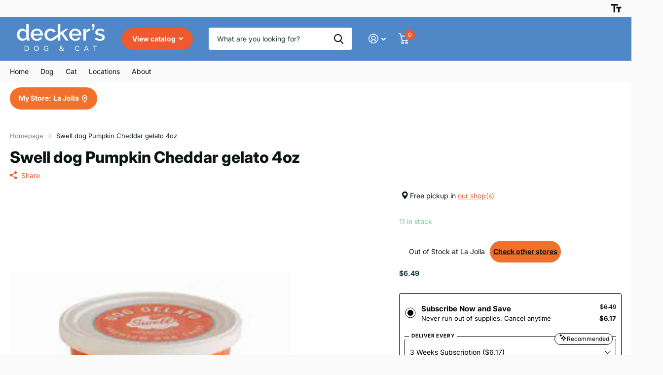

--- FILE ---
content_type: text/html; charset=utf-8
request_url: https://www.deckerspets.com/products/swell-dog-pumpkin-cheddar-gelato-4oz
body_size: 46791
content:















<!doctype html>
<html lang="en" data-theme="xtra" dir="ltr" class="no-js  ">
	<head>
		<meta charset="utf-8">
		<meta http-equiv="x-ua-compatible" content="ie=edge">
		<title>Swell dog Pumpkin Cheddar gelato 4oz &ndash; Decker&#39;s Dog + Cat</title><meta name="theme-color" content="">
		<meta name="MobileOptimized" content="320">
		<meta name="HandheldFriendly" content="true">
		<meta name="viewport" content="width=device-width, initial-scale=1, minimum-scale=1, maximum-scale=5, viewport-fit=cover, shrink-to-fit=no">
		<meta name="format-detection" content="telephone=no">
		<meta name="msapplication-config" content="//www.deckerspets.com/cdn/shop/t/9/assets/browserconfig.xml?v=52024572095365081671709332472">
		<link rel="canonical" href="https://www.deckerspets.com/products/swell-dog-pumpkin-cheddar-gelato-4oz">
		<link rel="preconnect" href="https://fonts.shopifycdn.com" crossorigin><link rel="preload" as="style" href="//www.deckerspets.com/cdn/shop/t/9/assets/screen.css?v=157017085520583977941733402798">
		<link rel="preload" as="style" href="//www.deckerspets.com/cdn/shop/t/9/assets/theme-xtra.css?v=83787356234667403861709332475">
		<link rel="preload" as="style" href="//www.deckerspets.com/cdn/shop/t/9/assets/screen-settings.css?v=133018666670615266711759333131">
		
		<link rel="preload" as="font" href="//www.deckerspets.com/cdn/fonts/inter/inter_n8.d15c916037fee1656886aab64725534609d62cc8.woff2" type="font/woff2" crossorigin>
    <link rel="preload" as="font" href="//www.deckerspets.com/cdn/fonts/inter/inter_n4.b2a3f24c19b4de56e8871f609e73ca7f6d2e2bb9.woff2" type="font/woff2" crossorigin>
		<link rel="preload" as="font" href="//www.deckerspets.com/cdn/shop/t/9/assets/xtra.woff2?v=8976947910206883911709332475" crossorigin>
		<link href="//www.deckerspets.com/cdn/shop/t/9/assets/screen.css?v=157017085520583977941733402798" rel="stylesheet" type="text/css" media="screen" />
		<link href="//www.deckerspets.com/cdn/shop/t/9/assets/theme-xtra.css?v=83787356234667403861709332475" rel="stylesheet" type="text/css" media="screen" />
		<link href="//www.deckerspets.com/cdn/shop/t/9/assets/screen-settings.css?v=133018666670615266711759333131" rel="stylesheet" type="text/css" media="screen" />
		<noscript><link rel="stylesheet" href="//www.deckerspets.com/cdn/shop/t/9/assets/async-menu.css?v=130949427629396350301712675126"></noscript><link href="//www.deckerspets.com/cdn/shop/t/9/assets/page-product.css?v=37329894213853036251709332474" rel="stylesheet" type="text/css" media="screen" />

<link rel="icon" href="//www.deckerspets.com/cdn/shop/files/favicon-32x32.png?crop=center&height=32&v=1717895600&width=32" type="image/png">
			<link rel="mask-icon" href="safari-pinned-tab.svg" color="#333333">
			<link rel="apple-touch-icon" href="apple-touch-icon.png"><link rel="manifest" href="//www.deckerspets.com/cdn/shop/t/9/assets/manifest.json?v=29040392606353692311709332474">
		<script>document.documentElement.classList.remove('no-js'); document.documentElement.classList.add('js');</script>
		<meta name="msapplication-config" content="//www.deckerspets.com/cdn/shop/t/9/assets/browserconfig.xml?v=52024572095365081671709332472">
<meta property="og:title" content="Swell dog Pumpkin Cheddar gelato 4oz">
<meta property="og:type" content="product">
<meta property="og:description" content="La Jolla, california pet store, pet food delivery san diego">
<meta property="og:site_name" content="Decker&#39;s Dog + Cat">
<meta property="og:url" content="https://www.deckerspets.com/products/swell-dog-pumpkin-cheddar-gelato-4oz">

  
  <meta property="product:price:amount" content="$6.49">
  <meta property="og:price:amount" content="$6.49">
  <meta property="og:price:currency" content="USD">
  <meta property="og:availability" content="instock" />

<meta property="og:image" content="//www.deckerspets.com/cdn/shop/products/291.jpg?crop=center&height=500&v=1646889761&width=600">

<meta name="twitter:title" content="Swell dog Pumpkin Cheddar gelato 4oz">
<meta name="twitter:description" content="La Jolla, california pet store, pet food delivery san diego">
<meta name="twitter:site" content="Decker&#39;s Dog + Cat">

<meta property="twitter:image" content="//www.deckerspets.com/cdn/shop/products/291.jpg?crop=center&height=500&v=1646889761&width=600">
<script type="application/ld+json">
  [{
        "@context": "http://schema.org",
        "@type": "Product",
        "name": "Swell dog Pumpkin Cheddar gelato 4oz",
        "url": "https://www.deckerspets.com/products/swell-dog-pumpkin-cheddar-gelato-4oz","brand": { "@type": "Brand", "name": "IPS South" },"image": "//www.deckerspets.com/cdn/shop/products/291.jpg?crop=center&height=500&v=1646889761&width=600","gtin8": "040232612671","sku": "11143","offers": {
          "@type": "Offer",
          "price": "6.49",
          "url": "https://www.deckerspets.com/products/swell-dog-pumpkin-cheddar-gelato-4oz",
          "priceValidUntil": "2027-01-24",
          "priceCurrency": "USD",
            "availability": "https://schema.org/InStock",
            "inventoryLevel": "11"}
      },{
      "@context": "http://schema.org/",
      "@type": "Organization",
      "url": "https://www.deckerspets.com/products/swell-dog-pumpkin-cheddar-gelato-4oz",
      "name": "Decker&#39;s Dog + Cat",
      "legalName": "Decker&#39;s Dog + Cat",
      "description": "La Jolla, california pet store, pet food delivery san diego","contactPoint": {
        "@type": "ContactPoint",
        "contactType": "Customer service",
        "telephone": "8589990153"
      },
      "address": {
        "@type": "PostalAddress",
        "streetAddress": "7928 Ivanhoe Ave",
        "addressLocality": "La Jolla",
        "postalCode": "92037",
        "addressCountry": "UNITED STATES"
      }
    },
    {
      "@context": "http://schema.org",
      "@type": "WebSite",
      "url": "https://www.deckerspets.com/products/swell-dog-pumpkin-cheddar-gelato-4oz",
      "name": "Decker&#39;s Dog + Cat",
      "description": "La Jolla, california pet store, pet food delivery san diego",
      "author": [
        {
          "@type": "Organization",
          "url": "https://www.someoneyouknow.online",
          "name": "Someoneyouknow",
          "address": {
            "@type": "PostalAddress",
            "streetAddress": "Wilhelminaplein 25",
            "addressLocality": "Eindhoven",
            "addressRegion": "NB",
            "postalCode": "5611 HG",
            "addressCountry": "NL"
          }
        }
      ]
    }
  ]
</script>

		
  <script>window.performance && window.performance.mark && window.performance.mark('shopify.content_for_header.start');</script><meta name="facebook-domain-verification" content="8hvqr4l7li2makj6vreiyg6apubcik">
<meta name="facebook-domain-verification" content="kocn83bgcm2cnfdlsieomtp5ex6yb7">
<meta name="facebook-domain-verification" content="1i76g61rnwdyufz0awwcep3dzt6h63">
<meta id="shopify-digital-wallet" name="shopify-digital-wallet" content="/3729981485/digital_wallets/dialog">
<meta name="shopify-checkout-api-token" content="f8a94e39835a70cb611006d351b50120">
<meta id="in-context-paypal-metadata" data-shop-id="3729981485" data-venmo-supported="false" data-environment="production" data-locale="en_US" data-paypal-v4="true" data-currency="USD">
<link rel="alternate" type="application/json+oembed" href="https://www.deckerspets.com/products/swell-dog-pumpkin-cheddar-gelato-4oz.oembed">
<script async="async" src="/checkouts/internal/preloads.js?locale=en-US"></script>
<link rel="preconnect" href="https://shop.app" crossorigin="anonymous">
<script async="async" src="https://shop.app/checkouts/internal/preloads.js?locale=en-US&shop_id=3729981485" crossorigin="anonymous"></script>
<script id="apple-pay-shop-capabilities" type="application/json">{"shopId":3729981485,"countryCode":"US","currencyCode":"USD","merchantCapabilities":["supports3DS"],"merchantId":"gid:\/\/shopify\/Shop\/3729981485","merchantName":"Decker's Dog + Cat","requiredBillingContactFields":["postalAddress","email","phone"],"requiredShippingContactFields":["postalAddress","email","phone"],"shippingType":"shipping","supportedNetworks":["visa","masterCard","amex","discover","elo","jcb"],"total":{"type":"pending","label":"Decker's Dog + Cat","amount":"1.00"},"shopifyPaymentsEnabled":true,"supportsSubscriptions":true}</script>
<script id="shopify-features" type="application/json">{"accessToken":"f8a94e39835a70cb611006d351b50120","betas":["rich-media-storefront-analytics"],"domain":"www.deckerspets.com","predictiveSearch":true,"shopId":3729981485,"locale":"en"}</script>
<script>var Shopify = Shopify || {};
Shopify.shop = "deckers-dog-cat.myshopify.com";
Shopify.locale = "en";
Shopify.currency = {"active":"USD","rate":"1.0"};
Shopify.country = "US";
Shopify.theme = {"name":"Xtra","id":140281020639,"schema_name":"Xtra","schema_version":"4.2.0","theme_store_id":1609,"role":"main"};
Shopify.theme.handle = "null";
Shopify.theme.style = {"id":null,"handle":null};
Shopify.cdnHost = "www.deckerspets.com/cdn";
Shopify.routes = Shopify.routes || {};
Shopify.routes.root = "/";</script>
<script type="module">!function(o){(o.Shopify=o.Shopify||{}).modules=!0}(window);</script>
<script>!function(o){function n(){var o=[];function n(){o.push(Array.prototype.slice.apply(arguments))}return n.q=o,n}var t=o.Shopify=o.Shopify||{};t.loadFeatures=n(),t.autoloadFeatures=n()}(window);</script>
<script>
  window.ShopifyPay = window.ShopifyPay || {};
  window.ShopifyPay.apiHost = "shop.app\/pay";
  window.ShopifyPay.redirectState = null;
</script>
<script id="shop-js-analytics" type="application/json">{"pageType":"product"}</script>
<script defer="defer" async type="module" src="//www.deckerspets.com/cdn/shopifycloud/shop-js/modules/v2/client.init-shop-cart-sync_BT-GjEfc.en.esm.js"></script>
<script defer="defer" async type="module" src="//www.deckerspets.com/cdn/shopifycloud/shop-js/modules/v2/chunk.common_D58fp_Oc.esm.js"></script>
<script defer="defer" async type="module" src="//www.deckerspets.com/cdn/shopifycloud/shop-js/modules/v2/chunk.modal_xMitdFEc.esm.js"></script>
<script type="module">
  await import("//www.deckerspets.com/cdn/shopifycloud/shop-js/modules/v2/client.init-shop-cart-sync_BT-GjEfc.en.esm.js");
await import("//www.deckerspets.com/cdn/shopifycloud/shop-js/modules/v2/chunk.common_D58fp_Oc.esm.js");
await import("//www.deckerspets.com/cdn/shopifycloud/shop-js/modules/v2/chunk.modal_xMitdFEc.esm.js");

  window.Shopify.SignInWithShop?.initShopCartSync?.({"fedCMEnabled":true,"windoidEnabled":true});

</script>
<script defer="defer" async type="module" src="//www.deckerspets.com/cdn/shopifycloud/shop-js/modules/v2/client.payment-terms_Ci9AEqFq.en.esm.js"></script>
<script defer="defer" async type="module" src="//www.deckerspets.com/cdn/shopifycloud/shop-js/modules/v2/chunk.common_D58fp_Oc.esm.js"></script>
<script defer="defer" async type="module" src="//www.deckerspets.com/cdn/shopifycloud/shop-js/modules/v2/chunk.modal_xMitdFEc.esm.js"></script>
<script type="module">
  await import("//www.deckerspets.com/cdn/shopifycloud/shop-js/modules/v2/client.payment-terms_Ci9AEqFq.en.esm.js");
await import("//www.deckerspets.com/cdn/shopifycloud/shop-js/modules/v2/chunk.common_D58fp_Oc.esm.js");
await import("//www.deckerspets.com/cdn/shopifycloud/shop-js/modules/v2/chunk.modal_xMitdFEc.esm.js");

  
</script>
<script>
  window.Shopify = window.Shopify || {};
  if (!window.Shopify.featureAssets) window.Shopify.featureAssets = {};
  window.Shopify.featureAssets['shop-js'] = {"shop-cart-sync":["modules/v2/client.shop-cart-sync_DZOKe7Ll.en.esm.js","modules/v2/chunk.common_D58fp_Oc.esm.js","modules/v2/chunk.modal_xMitdFEc.esm.js"],"init-fed-cm":["modules/v2/client.init-fed-cm_B6oLuCjv.en.esm.js","modules/v2/chunk.common_D58fp_Oc.esm.js","modules/v2/chunk.modal_xMitdFEc.esm.js"],"shop-cash-offers":["modules/v2/client.shop-cash-offers_D2sdYoxE.en.esm.js","modules/v2/chunk.common_D58fp_Oc.esm.js","modules/v2/chunk.modal_xMitdFEc.esm.js"],"shop-login-button":["modules/v2/client.shop-login-button_QeVjl5Y3.en.esm.js","modules/v2/chunk.common_D58fp_Oc.esm.js","modules/v2/chunk.modal_xMitdFEc.esm.js"],"pay-button":["modules/v2/client.pay-button_DXTOsIq6.en.esm.js","modules/v2/chunk.common_D58fp_Oc.esm.js","modules/v2/chunk.modal_xMitdFEc.esm.js"],"shop-button":["modules/v2/client.shop-button_DQZHx9pm.en.esm.js","modules/v2/chunk.common_D58fp_Oc.esm.js","modules/v2/chunk.modal_xMitdFEc.esm.js"],"avatar":["modules/v2/client.avatar_BTnouDA3.en.esm.js"],"init-windoid":["modules/v2/client.init-windoid_CR1B-cfM.en.esm.js","modules/v2/chunk.common_D58fp_Oc.esm.js","modules/v2/chunk.modal_xMitdFEc.esm.js"],"init-shop-for-new-customer-accounts":["modules/v2/client.init-shop-for-new-customer-accounts_C_vY_xzh.en.esm.js","modules/v2/client.shop-login-button_QeVjl5Y3.en.esm.js","modules/v2/chunk.common_D58fp_Oc.esm.js","modules/v2/chunk.modal_xMitdFEc.esm.js"],"init-shop-email-lookup-coordinator":["modules/v2/client.init-shop-email-lookup-coordinator_BI7n9ZSv.en.esm.js","modules/v2/chunk.common_D58fp_Oc.esm.js","modules/v2/chunk.modal_xMitdFEc.esm.js"],"init-shop-cart-sync":["modules/v2/client.init-shop-cart-sync_BT-GjEfc.en.esm.js","modules/v2/chunk.common_D58fp_Oc.esm.js","modules/v2/chunk.modal_xMitdFEc.esm.js"],"shop-toast-manager":["modules/v2/client.shop-toast-manager_DiYdP3xc.en.esm.js","modules/v2/chunk.common_D58fp_Oc.esm.js","modules/v2/chunk.modal_xMitdFEc.esm.js"],"init-customer-accounts":["modules/v2/client.init-customer-accounts_D9ZNqS-Q.en.esm.js","modules/v2/client.shop-login-button_QeVjl5Y3.en.esm.js","modules/v2/chunk.common_D58fp_Oc.esm.js","modules/v2/chunk.modal_xMitdFEc.esm.js"],"init-customer-accounts-sign-up":["modules/v2/client.init-customer-accounts-sign-up_iGw4briv.en.esm.js","modules/v2/client.shop-login-button_QeVjl5Y3.en.esm.js","modules/v2/chunk.common_D58fp_Oc.esm.js","modules/v2/chunk.modal_xMitdFEc.esm.js"],"shop-follow-button":["modules/v2/client.shop-follow-button_CqMgW2wH.en.esm.js","modules/v2/chunk.common_D58fp_Oc.esm.js","modules/v2/chunk.modal_xMitdFEc.esm.js"],"checkout-modal":["modules/v2/client.checkout-modal_xHeaAweL.en.esm.js","modules/v2/chunk.common_D58fp_Oc.esm.js","modules/v2/chunk.modal_xMitdFEc.esm.js"],"shop-login":["modules/v2/client.shop-login_D91U-Q7h.en.esm.js","modules/v2/chunk.common_D58fp_Oc.esm.js","modules/v2/chunk.modal_xMitdFEc.esm.js"],"lead-capture":["modules/v2/client.lead-capture_BJmE1dJe.en.esm.js","modules/v2/chunk.common_D58fp_Oc.esm.js","modules/v2/chunk.modal_xMitdFEc.esm.js"],"payment-terms":["modules/v2/client.payment-terms_Ci9AEqFq.en.esm.js","modules/v2/chunk.common_D58fp_Oc.esm.js","modules/v2/chunk.modal_xMitdFEc.esm.js"]};
</script>
<script>(function() {
  var isLoaded = false;
  function asyncLoad() {
    if (isLoaded) return;
    isLoaded = true;
    var urls = ["\/\/cdn.shopify.com\/s\/files\/1\/0875\/2064\/files\/easyslider-1.0.0.js?shop=deckers-dog-cat.myshopify.com"];
    for (var i = 0; i < urls.length; i++) {
      var s = document.createElement('script');
      s.type = 'text/javascript';
      s.async = true;
      s.src = urls[i];
      var x = document.getElementsByTagName('script')[0];
      x.parentNode.insertBefore(s, x);
    }
  };
  if(window.attachEvent) {
    window.attachEvent('onload', asyncLoad);
  } else {
    window.addEventListener('load', asyncLoad, false);
  }
})();</script>
<script id="__st">var __st={"a":3729981485,"offset":-28800,"reqid":"cd6fb673-2b8d-4382-a5e7-9cae854ee718-1769253671","pageurl":"www.deckerspets.com\/products\/swell-dog-pumpkin-cheddar-gelato-4oz","u":"ff17ee8a042e","p":"product","rtyp":"product","rid":5300129693850};</script>
<script>window.ShopifyPaypalV4VisibilityTracking = true;</script>
<script id="captcha-bootstrap">!function(){'use strict';const t='contact',e='account',n='new_comment',o=[[t,t],['blogs',n],['comments',n],[t,'customer']],c=[[e,'customer_login'],[e,'guest_login'],[e,'recover_customer_password'],[e,'create_customer']],r=t=>t.map((([t,e])=>`form[action*='/${t}']:not([data-nocaptcha='true']) input[name='form_type'][value='${e}']`)).join(','),a=t=>()=>t?[...document.querySelectorAll(t)].map((t=>t.form)):[];function s(){const t=[...o],e=r(t);return a(e)}const i='password',u='form_key',d=['recaptcha-v3-token','g-recaptcha-response','h-captcha-response',i],f=()=>{try{return window.sessionStorage}catch{return}},m='__shopify_v',_=t=>t.elements[u];function p(t,e,n=!1){try{const o=window.sessionStorage,c=JSON.parse(o.getItem(e)),{data:r}=function(t){const{data:e,action:n}=t;return t[m]||n?{data:e,action:n}:{data:t,action:n}}(c);for(const[e,n]of Object.entries(r))t.elements[e]&&(t.elements[e].value=n);n&&o.removeItem(e)}catch(o){console.error('form repopulation failed',{error:o})}}const l='form_type',E='cptcha';function T(t){t.dataset[E]=!0}const w=window,h=w.document,L='Shopify',v='ce_forms',y='captcha';let A=!1;((t,e)=>{const n=(g='f06e6c50-85a8-45c8-87d0-21a2b65856fe',I='https://cdn.shopify.com/shopifycloud/storefront-forms-hcaptcha/ce_storefront_forms_captcha_hcaptcha.v1.5.2.iife.js',D={infoText:'Protected by hCaptcha',privacyText:'Privacy',termsText:'Terms'},(t,e,n)=>{const o=w[L][v],c=o.bindForm;if(c)return c(t,g,e,D).then(n);var r;o.q.push([[t,g,e,D],n]),r=I,A||(h.body.append(Object.assign(h.createElement('script'),{id:'captcha-provider',async:!0,src:r})),A=!0)});var g,I,D;w[L]=w[L]||{},w[L][v]=w[L][v]||{},w[L][v].q=[],w[L][y]=w[L][y]||{},w[L][y].protect=function(t,e){n(t,void 0,e),T(t)},Object.freeze(w[L][y]),function(t,e,n,w,h,L){const[v,y,A,g]=function(t,e,n){const i=e?o:[],u=t?c:[],d=[...i,...u],f=r(d),m=r(i),_=r(d.filter((([t,e])=>n.includes(e))));return[a(f),a(m),a(_),s()]}(w,h,L),I=t=>{const e=t.target;return e instanceof HTMLFormElement?e:e&&e.form},D=t=>v().includes(t);t.addEventListener('submit',(t=>{const e=I(t);if(!e)return;const n=D(e)&&!e.dataset.hcaptchaBound&&!e.dataset.recaptchaBound,o=_(e),c=g().includes(e)&&(!o||!o.value);(n||c)&&t.preventDefault(),c&&!n&&(function(t){try{if(!f())return;!function(t){const e=f();if(!e)return;const n=_(t);if(!n)return;const o=n.value;o&&e.removeItem(o)}(t);const e=Array.from(Array(32),(()=>Math.random().toString(36)[2])).join('');!function(t,e){_(t)||t.append(Object.assign(document.createElement('input'),{type:'hidden',name:u})),t.elements[u].value=e}(t,e),function(t,e){const n=f();if(!n)return;const o=[...t.querySelectorAll(`input[type='${i}']`)].map((({name:t})=>t)),c=[...d,...o],r={};for(const[a,s]of new FormData(t).entries())c.includes(a)||(r[a]=s);n.setItem(e,JSON.stringify({[m]:1,action:t.action,data:r}))}(t,e)}catch(e){console.error('failed to persist form',e)}}(e),e.submit())}));const S=(t,e)=>{t&&!t.dataset[E]&&(n(t,e.some((e=>e===t))),T(t))};for(const o of['focusin','change'])t.addEventListener(o,(t=>{const e=I(t);D(e)&&S(e,y())}));const B=e.get('form_key'),M=e.get(l),P=B&&M;t.addEventListener('DOMContentLoaded',(()=>{const t=y();if(P)for(const e of t)e.elements[l].value===M&&p(e,B);[...new Set([...A(),...v().filter((t=>'true'===t.dataset.shopifyCaptcha))])].forEach((e=>S(e,t)))}))}(h,new URLSearchParams(w.location.search),n,t,e,['guest_login'])})(!1,!0)}();</script>
<script integrity="sha256-4kQ18oKyAcykRKYeNunJcIwy7WH5gtpwJnB7kiuLZ1E=" data-source-attribution="shopify.loadfeatures" defer="defer" src="//www.deckerspets.com/cdn/shopifycloud/storefront/assets/storefront/load_feature-a0a9edcb.js" crossorigin="anonymous"></script>
<script crossorigin="anonymous" defer="defer" src="//www.deckerspets.com/cdn/shopifycloud/storefront/assets/shopify_pay/storefront-65b4c6d7.js?v=20250812"></script>
<script data-source-attribution="shopify.dynamic_checkout.dynamic.init">var Shopify=Shopify||{};Shopify.PaymentButton=Shopify.PaymentButton||{isStorefrontPortableWallets:!0,init:function(){window.Shopify.PaymentButton.init=function(){};var t=document.createElement("script");t.src="https://www.deckerspets.com/cdn/shopifycloud/portable-wallets/latest/portable-wallets.en.js",t.type="module",document.head.appendChild(t)}};
</script>
<script data-source-attribution="shopify.dynamic_checkout.buyer_consent">
  function portableWalletsHideBuyerConsent(e){var t=document.getElementById("shopify-buyer-consent"),n=document.getElementById("shopify-subscription-policy-button");t&&n&&(t.classList.add("hidden"),t.setAttribute("aria-hidden","true"),n.removeEventListener("click",e))}function portableWalletsShowBuyerConsent(e){var t=document.getElementById("shopify-buyer-consent"),n=document.getElementById("shopify-subscription-policy-button");t&&n&&(t.classList.remove("hidden"),t.removeAttribute("aria-hidden"),n.addEventListener("click",e))}window.Shopify?.PaymentButton&&(window.Shopify.PaymentButton.hideBuyerConsent=portableWalletsHideBuyerConsent,window.Shopify.PaymentButton.showBuyerConsent=portableWalletsShowBuyerConsent);
</script>
<script>
  function portableWalletsCleanup(e){e&&e.src&&console.error("Failed to load portable wallets script "+e.src);var t=document.querySelectorAll("shopify-accelerated-checkout .shopify-payment-button__skeleton, shopify-accelerated-checkout-cart .wallet-cart-button__skeleton"),e=document.getElementById("shopify-buyer-consent");for(let e=0;e<t.length;e++)t[e].remove();e&&e.remove()}function portableWalletsNotLoadedAsModule(e){e instanceof ErrorEvent&&"string"==typeof e.message&&e.message.includes("import.meta")&&"string"==typeof e.filename&&e.filename.includes("portable-wallets")&&(window.removeEventListener("error",portableWalletsNotLoadedAsModule),window.Shopify.PaymentButton.failedToLoad=e,"loading"===document.readyState?document.addEventListener("DOMContentLoaded",window.Shopify.PaymentButton.init):window.Shopify.PaymentButton.init())}window.addEventListener("error",portableWalletsNotLoadedAsModule);
</script>

<script type="module" src="https://www.deckerspets.com/cdn/shopifycloud/portable-wallets/latest/portable-wallets.en.js" onError="portableWalletsCleanup(this)" crossorigin="anonymous"></script>
<script nomodule>
  document.addEventListener("DOMContentLoaded", portableWalletsCleanup);
</script>

<link id="shopify-accelerated-checkout-styles" rel="stylesheet" media="screen" href="https://www.deckerspets.com/cdn/shopifycloud/portable-wallets/latest/accelerated-checkout-backwards-compat.css" crossorigin="anonymous">
<style id="shopify-accelerated-checkout-cart">
        #shopify-buyer-consent {
  margin-top: 1em;
  display: inline-block;
  width: 100%;
}

#shopify-buyer-consent.hidden {
  display: none;
}

#shopify-subscription-policy-button {
  background: none;
  border: none;
  padding: 0;
  text-decoration: underline;
  font-size: inherit;
  cursor: pointer;
}

#shopify-subscription-policy-button::before {
  box-shadow: none;
}

      </style>

<script>window.performance && window.performance.mark && window.performance.mark('shopify.content_for_header.end');</script>
  <!-- "snippets/shogun-products.liquid" was not rendered, the associated app was uninstalled -->

		
	
  <!-- "snippets/shogun-head.liquid" was not rendered, the associated app was uninstalled -->
<!-- BEGIN app block: shopify://apps/custlo-customer-account-pro/blocks/app-embed/f81081fd-cd04-43ee-897a-18ef0e5d9b04 -->










<script>
const NEW_ROUTES = { profile: "/pages/custlo?a=cd_my-profile",orders: "/pages/custlo?a=cd_orders",default: "/pages/custlo",};
const cdSelector = ` a[href$="/account/login"], a[href*="/customer_authentication"],  a[href$="/account"], a[href^="https://shopify.com/"][href*="/account"], a[href*="/customer_identity/redirect"], header a.account-actions__link, a[href^="https://account."]`;
  window.moneyFormat = "${{amount}}";
   cart_lang_2 = "true";
    cdp_selector = "";
    lang_2 = "en";
    top_ordered_text_value = "Quantity ordered till now";
    cd_recently_viewed_products_add_to_cart = "Add to cart";
    cd_recently_viewed_products_sold_out     = "Sold out";
    cd_top_ordered_products_add_to_cart = "Add to cart";
    cd_top_ordered_products_sold_out     = "Sold out";
</script>
<script>
  window.custloIsCustomer = {
    isCustomer: false,
      shop_type: "/account/login"
  };
</script>

     




  

<!-- BEGIN app snippet: css-variables --><style > :root
{
  --app_access_toggle: false;
  --updatebycustomer_toggle: true;
  --reorder_toggle: true;
  --sidebar_menu_size: 15px;
  --sidebar_heading_size: 40px;
  --sidebar_border: #e5e5e5;
  --sidebar_menu_header_background: #fff;
  --main_container_background_color: ;
  --sidebar_menu_background: #fff;
  --sidebar_customer_name: #eb2407;
  --sidebar_menu_text: #042c8d;
  --sidebar_menu_active: #000;
  --sidebar_menu_hover: #000;
  --sidebar_menu_active_text: #fff;
  --sidebar_menu_text_hover: #fff;
  --main_content_text_size: 17px;
  --main_content_heading_size: 43px;
  --main_content_background: #fff;
  --main_content_foreground: #fff;
  --register_primary_button: #ef5b09;
  --registration_submit_button_align: ;
  --register_primary_button_text: #fff;
  --register_primary_button_hover: #393434;
  --main_content_primary: #000;
  --main_content_primary_text: #fff;
  --main_content_primary_hover: #fff;
  --main_content_heading: #f9660a;
  --main_content_text: #063bb9;
  --main_content_label: #000;
  --main_content_foreground_text: #000;
  --main_content_order_item_back: ;
  --main_content_input_background: #F5F5F5;
  --main_content_border: #e5e5e5;
  --recently_viewed_products_title_font_size: 13px;
  --recently_viewed_products_price_font_size: 12px;
  --recently_viewed_products_add_to_card_font_size: 15px;
  --recently_viewed_products_title_align: left;
  --recently_viewed_products_price_align: left;
  --recently_viewed_products_text_color: #0d0d0d;
  --recently_viewed_products_price_color: #3d3d3d;
  --recently_viewed_products_add_to_cart_text_color: #fff;
  --recently_viewed_products_add_to_cart_text_hover_color: #fff;
  --recently_viewed_products_add_to_cart_background_color: #000;
  --recently_viewed_products_add_to_cart_background_hover_color: #000;
  --recently_viewed_products_add_to_cart_border_color: #000;
  --recently_viewed_products_add_to_cart_border_hover_color: #000;
  --recently_viewed_products_status: true;
  --recently_viewed_products_empty_text_align: left;
  --recently_viewed_products_empty_button_align: left;
  --recently_viewed_products_empty_text_color: #0d0d0d;
  --recently_viewed_products_empty_button_color: ;
  --recently_viewed_products_empty_text_font_size: 15px;
  --recently_viewed_products_empty_button_font_size: 15px;
  --recently_viewed_products_empty_button_text_color: #fff;
  --recently_viewed_products_empty_button_text_hover_color: #fff;
  --recently_viewed_products_empty_button_background_color: #000;
  --recently_viewed_products_empty_button_background_hover_color: #000;
  --recently_viewed_products_empty_button_border_color: #000;
  --recently_viewed_products_empty_button_border_hover_color: #000;
  --recently_viewed_products_variant_status:  block;
  --recently_viewed_products_quantity_status:  flex;
  --recently_viewed_products_price_status:  block;
  --recently_viewed_products_add_to_cart_status:  block;
  --top_ordered_products_title_font_size: 13px;
  --top_ordered_products_price_font_size: 12px;
  --top_ordered_products_count_font_size: 12px;
  --top_ordered_products_add_to_card_font_size: 15px;
  --top_ordered_products_title_align: left;
  --top_ordered_products_price_align: left;
  --top_ordered_products_count_align: left;
  --top_ordered_products_text_color: #0d0d0d;
  --top_ordered_products_price_color: #3d3d3d;
  --top_ordered_products_count_color: #3d3d3d;
  --top_ordered_products_add_to_cart_text_color: #fff;
  --top_ordered_products_add_to_cart_text_hover_color: #fff;
  --top_ordered_products_add_to_cart_background_color: #000;
  --top_ordered_products_add_to_cart_background_hover_color: #000;
  --top_ordered_products_add_to_cart_border_color: #000;
  --top_ordered_products_add_to_cart_border_hover_color: #000;
  --top_ordered_products_status: true;
  --top_ordered_products_empty_text_align: left;
  --top_ordered_products_empty_button_align: left;
  --top_ordered_products_empty_text_color: #0d0d0d;
  --top_ordered_products_empty_button_color: ;
  --top_ordered_products_empty_text_font_size: 15px;
  --top_ordered_products_empty_button_font_size: 15px;
  --top_ordered_products_empty_button_text_color: #fff;
  --top_ordered_products_empty_button_text_hover_color: #fff;
  --top_ordered_products_empty_button_background_color: #000;
  --top_ordered_products_empty_button_background_hover_color: #000;
  --top_ordered_products_empty_button_border_color: #000;
  --top_ordered_products_empty_button_border_hover_color: #000;
  --register_page_form_background_color: #ffffff;
  --register_form_width: 578px;
  --register_form_border_radius: 4px;
  --register_heading_font_size: 30px ;
  --register_heading_color: #393434;
  --register_label_font_color: #000000;
  --register_label_font_size: 14px;
  --register_input_background_color: #ffffff;
  --register_input_font_color: #000000;
  --register_input_border_color: #C5C5C5 ;
  --register_input_border_radius: 4px ;
  --registration_submit_button_align: center;
  --register_primary_button_text: #fff;
  --register_primary_button_hover: #393434;
  --top_ordered_products_variant_status: block;
  --top_ordered_products_quantity_status: flex;
  --top_ordered_products_price_status: block;
  --top_ordered_products_add_to_cart_status: block;
}
</style><!-- END app snippet -->


  <script src="https://cdn.shopify.com/extensions/019bef70-d4c2-7978-8ce5-4db519257245/customer-dashboard-pro-365/assets/cd_recently_viewed.js" defer></script>


<!-- END app block --><link href="https://cdn.shopify.com/extensions/949eaa2b-eb3d-499a-b264-cd0d6303a6ba/metastock-location-inventory-59/assets/metastock.css" rel="stylesheet" type="text/css" media="all">
<script src="https://cdn.shopify.com/extensions/019b0339-f8fc-727d-be59-3bf34a7eb509/theme-app-extension-prod-35/assets/easyslider.min.js" type="text/javascript" defer="defer"></script>
<link href="https://monorail-edge.shopifysvc.com" rel="dns-prefetch">
<script>(function(){if ("sendBeacon" in navigator && "performance" in window) {try {var session_token_from_headers = performance.getEntriesByType('navigation')[0].serverTiming.find(x => x.name == '_s').description;} catch {var session_token_from_headers = undefined;}var session_cookie_matches = document.cookie.match(/_shopify_s=([^;]*)/);var session_token_from_cookie = session_cookie_matches && session_cookie_matches.length === 2 ? session_cookie_matches[1] : "";var session_token = session_token_from_headers || session_token_from_cookie || "";function handle_abandonment_event(e) {var entries = performance.getEntries().filter(function(entry) {return /monorail-edge.shopifysvc.com/.test(entry.name);});if (!window.abandonment_tracked && entries.length === 0) {window.abandonment_tracked = true;var currentMs = Date.now();var navigation_start = performance.timing.navigationStart;var payload = {shop_id: 3729981485,url: window.location.href,navigation_start,duration: currentMs - navigation_start,session_token,page_type: "product"};window.navigator.sendBeacon("https://monorail-edge.shopifysvc.com/v1/produce", JSON.stringify({schema_id: "online_store_buyer_site_abandonment/1.1",payload: payload,metadata: {event_created_at_ms: currentMs,event_sent_at_ms: currentMs}}));}}window.addEventListener('pagehide', handle_abandonment_event);}}());</script>
<script id="web-pixels-manager-setup">(function e(e,d,r,n,o){if(void 0===o&&(o={}),!Boolean(null===(a=null===(i=window.Shopify)||void 0===i?void 0:i.analytics)||void 0===a?void 0:a.replayQueue)){var i,a;window.Shopify=window.Shopify||{};var t=window.Shopify;t.analytics=t.analytics||{};var s=t.analytics;s.replayQueue=[],s.publish=function(e,d,r){return s.replayQueue.push([e,d,r]),!0};try{self.performance.mark("wpm:start")}catch(e){}var l=function(){var e={modern:/Edge?\/(1{2}[4-9]|1[2-9]\d|[2-9]\d{2}|\d{4,})\.\d+(\.\d+|)|Firefox\/(1{2}[4-9]|1[2-9]\d|[2-9]\d{2}|\d{4,})\.\d+(\.\d+|)|Chrom(ium|e)\/(9{2}|\d{3,})\.\d+(\.\d+|)|(Maci|X1{2}).+ Version\/(15\.\d+|(1[6-9]|[2-9]\d|\d{3,})\.\d+)([,.]\d+|)( \(\w+\)|)( Mobile\/\w+|) Safari\/|Chrome.+OPR\/(9{2}|\d{3,})\.\d+\.\d+|(CPU[ +]OS|iPhone[ +]OS|CPU[ +]iPhone|CPU IPhone OS|CPU iPad OS)[ +]+(15[._]\d+|(1[6-9]|[2-9]\d|\d{3,})[._]\d+)([._]\d+|)|Android:?[ /-](13[3-9]|1[4-9]\d|[2-9]\d{2}|\d{4,})(\.\d+|)(\.\d+|)|Android.+Firefox\/(13[5-9]|1[4-9]\d|[2-9]\d{2}|\d{4,})\.\d+(\.\d+|)|Android.+Chrom(ium|e)\/(13[3-9]|1[4-9]\d|[2-9]\d{2}|\d{4,})\.\d+(\.\d+|)|SamsungBrowser\/([2-9]\d|\d{3,})\.\d+/,legacy:/Edge?\/(1[6-9]|[2-9]\d|\d{3,})\.\d+(\.\d+|)|Firefox\/(5[4-9]|[6-9]\d|\d{3,})\.\d+(\.\d+|)|Chrom(ium|e)\/(5[1-9]|[6-9]\d|\d{3,})\.\d+(\.\d+|)([\d.]+$|.*Safari\/(?![\d.]+ Edge\/[\d.]+$))|(Maci|X1{2}).+ Version\/(10\.\d+|(1[1-9]|[2-9]\d|\d{3,})\.\d+)([,.]\d+|)( \(\w+\)|)( Mobile\/\w+|) Safari\/|Chrome.+OPR\/(3[89]|[4-9]\d|\d{3,})\.\d+\.\d+|(CPU[ +]OS|iPhone[ +]OS|CPU[ +]iPhone|CPU IPhone OS|CPU iPad OS)[ +]+(10[._]\d+|(1[1-9]|[2-9]\d|\d{3,})[._]\d+)([._]\d+|)|Android:?[ /-](13[3-9]|1[4-9]\d|[2-9]\d{2}|\d{4,})(\.\d+|)(\.\d+|)|Mobile Safari.+OPR\/([89]\d|\d{3,})\.\d+\.\d+|Android.+Firefox\/(13[5-9]|1[4-9]\d|[2-9]\d{2}|\d{4,})\.\d+(\.\d+|)|Android.+Chrom(ium|e)\/(13[3-9]|1[4-9]\d|[2-9]\d{2}|\d{4,})\.\d+(\.\d+|)|Android.+(UC? ?Browser|UCWEB|U3)[ /]?(15\.([5-9]|\d{2,})|(1[6-9]|[2-9]\d|\d{3,})\.\d+)\.\d+|SamsungBrowser\/(5\.\d+|([6-9]|\d{2,})\.\d+)|Android.+MQ{2}Browser\/(14(\.(9|\d{2,})|)|(1[5-9]|[2-9]\d|\d{3,})(\.\d+|))(\.\d+|)|K[Aa][Ii]OS\/(3\.\d+|([4-9]|\d{2,})\.\d+)(\.\d+|)/},d=e.modern,r=e.legacy,n=navigator.userAgent;return n.match(d)?"modern":n.match(r)?"legacy":"unknown"}(),u="modern"===l?"modern":"legacy",c=(null!=n?n:{modern:"",legacy:""})[u],f=function(e){return[e.baseUrl,"/wpm","/b",e.hashVersion,"modern"===e.buildTarget?"m":"l",".js"].join("")}({baseUrl:d,hashVersion:r,buildTarget:u}),m=function(e){var d=e.version,r=e.bundleTarget,n=e.surface,o=e.pageUrl,i=e.monorailEndpoint;return{emit:function(e){var a=e.status,t=e.errorMsg,s=(new Date).getTime(),l=JSON.stringify({metadata:{event_sent_at_ms:s},events:[{schema_id:"web_pixels_manager_load/3.1",payload:{version:d,bundle_target:r,page_url:o,status:a,surface:n,error_msg:t},metadata:{event_created_at_ms:s}}]});if(!i)return console&&console.warn&&console.warn("[Web Pixels Manager] No Monorail endpoint provided, skipping logging."),!1;try{return self.navigator.sendBeacon.bind(self.navigator)(i,l)}catch(e){}var u=new XMLHttpRequest;try{return u.open("POST",i,!0),u.setRequestHeader("Content-Type","text/plain"),u.send(l),!0}catch(e){return console&&console.warn&&console.warn("[Web Pixels Manager] Got an unhandled error while logging to Monorail."),!1}}}}({version:r,bundleTarget:l,surface:e.surface,pageUrl:self.location.href,monorailEndpoint:e.monorailEndpoint});try{o.browserTarget=l,function(e){var d=e.src,r=e.async,n=void 0===r||r,o=e.onload,i=e.onerror,a=e.sri,t=e.scriptDataAttributes,s=void 0===t?{}:t,l=document.createElement("script"),u=document.querySelector("head"),c=document.querySelector("body");if(l.async=n,l.src=d,a&&(l.integrity=a,l.crossOrigin="anonymous"),s)for(var f in s)if(Object.prototype.hasOwnProperty.call(s,f))try{l.dataset[f]=s[f]}catch(e){}if(o&&l.addEventListener("load",o),i&&l.addEventListener("error",i),u)u.appendChild(l);else{if(!c)throw new Error("Did not find a head or body element to append the script");c.appendChild(l)}}({src:f,async:!0,onload:function(){if(!function(){var e,d;return Boolean(null===(d=null===(e=window.Shopify)||void 0===e?void 0:e.analytics)||void 0===d?void 0:d.initialized)}()){var d=window.webPixelsManager.init(e)||void 0;if(d){var r=window.Shopify.analytics;r.replayQueue.forEach((function(e){var r=e[0],n=e[1],o=e[2];d.publishCustomEvent(r,n,o)})),r.replayQueue=[],r.publish=d.publishCustomEvent,r.visitor=d.visitor,r.initialized=!0}}},onerror:function(){return m.emit({status:"failed",errorMsg:"".concat(f," has failed to load")})},sri:function(e){var d=/^sha384-[A-Za-z0-9+/=]+$/;return"string"==typeof e&&d.test(e)}(c)?c:"",scriptDataAttributes:o}),m.emit({status:"loading"})}catch(e){m.emit({status:"failed",errorMsg:(null==e?void 0:e.message)||"Unknown error"})}}})({shopId: 3729981485,storefrontBaseUrl: "https://www.deckerspets.com",extensionsBaseUrl: "https://extensions.shopifycdn.com/cdn/shopifycloud/web-pixels-manager",monorailEndpoint: "https://monorail-edge.shopifysvc.com/unstable/produce_batch",surface: "storefront-renderer",enabledBetaFlags: ["2dca8a86"],webPixelsConfigList: [{"id":"shopify-app-pixel","configuration":"{}","eventPayloadVersion":"v1","runtimeContext":"STRICT","scriptVersion":"0450","apiClientId":"shopify-pixel","type":"APP","privacyPurposes":["ANALYTICS","MARKETING"]},{"id":"shopify-custom-pixel","eventPayloadVersion":"v1","runtimeContext":"LAX","scriptVersion":"0450","apiClientId":"shopify-pixel","type":"CUSTOM","privacyPurposes":["ANALYTICS","MARKETING"]}],isMerchantRequest: false,initData: {"shop":{"name":"Decker's Dog + Cat","paymentSettings":{"currencyCode":"USD"},"myshopifyDomain":"deckers-dog-cat.myshopify.com","countryCode":"US","storefrontUrl":"https:\/\/www.deckerspets.com"},"customer":null,"cart":null,"checkout":null,"productVariants":[{"price":{"amount":6.49,"currencyCode":"USD"},"product":{"title":"Swell dog Pumpkin Cheddar gelato 4oz","vendor":"IPS South","id":"5300129693850","untranslatedTitle":"Swell dog Pumpkin Cheddar gelato 4oz","url":"\/products\/swell-dog-pumpkin-cheddar-gelato-4oz","type":"frozen"},"id":"34586968686746","image":{"src":"\/\/www.deckerspets.com\/cdn\/shop\/products\/291.jpg?v=1646889761"},"sku":"11143","title":"Default Title","untranslatedTitle":"Default Title"}],"purchasingCompany":null},},"https://www.deckerspets.com/cdn","fcfee988w5aeb613cpc8e4bc33m6693e112",{"modern":"","legacy":""},{"shopId":"3729981485","storefrontBaseUrl":"https:\/\/www.deckerspets.com","extensionBaseUrl":"https:\/\/extensions.shopifycdn.com\/cdn\/shopifycloud\/web-pixels-manager","surface":"storefront-renderer","enabledBetaFlags":"[\"2dca8a86\"]","isMerchantRequest":"false","hashVersion":"fcfee988w5aeb613cpc8e4bc33m6693e112","publish":"custom","events":"[[\"page_viewed\",{}],[\"product_viewed\",{\"productVariant\":{\"price\":{\"amount\":6.49,\"currencyCode\":\"USD\"},\"product\":{\"title\":\"Swell dog Pumpkin Cheddar gelato 4oz\",\"vendor\":\"IPS South\",\"id\":\"5300129693850\",\"untranslatedTitle\":\"Swell dog Pumpkin Cheddar gelato 4oz\",\"url\":\"\/products\/swell-dog-pumpkin-cheddar-gelato-4oz\",\"type\":\"frozen\"},\"id\":\"34586968686746\",\"image\":{\"src\":\"\/\/www.deckerspets.com\/cdn\/shop\/products\/291.jpg?v=1646889761\"},\"sku\":\"11143\",\"title\":\"Default Title\",\"untranslatedTitle\":\"Default Title\"}}]]"});</script><script>
  window.ShopifyAnalytics = window.ShopifyAnalytics || {};
  window.ShopifyAnalytics.meta = window.ShopifyAnalytics.meta || {};
  window.ShopifyAnalytics.meta.currency = 'USD';
  var meta = {"product":{"id":5300129693850,"gid":"gid:\/\/shopify\/Product\/5300129693850","vendor":"IPS South","type":"frozen","handle":"swell-dog-pumpkin-cheddar-gelato-4oz","variants":[{"id":34586968686746,"price":649,"name":"Swell dog Pumpkin Cheddar gelato 4oz","public_title":null,"sku":"11143"}],"remote":false},"page":{"pageType":"product","resourceType":"product","resourceId":5300129693850,"requestId":"cd6fb673-2b8d-4382-a5e7-9cae854ee718-1769253671"}};
  for (var attr in meta) {
    window.ShopifyAnalytics.meta[attr] = meta[attr];
  }
</script>
<script class="analytics">
  (function () {
    var customDocumentWrite = function(content) {
      var jquery = null;

      if (window.jQuery) {
        jquery = window.jQuery;
      } else if (window.Checkout && window.Checkout.$) {
        jquery = window.Checkout.$;
      }

      if (jquery) {
        jquery('body').append(content);
      }
    };

    var hasLoggedConversion = function(token) {
      if (token) {
        return document.cookie.indexOf('loggedConversion=' + token) !== -1;
      }
      return false;
    }

    var setCookieIfConversion = function(token) {
      if (token) {
        var twoMonthsFromNow = new Date(Date.now());
        twoMonthsFromNow.setMonth(twoMonthsFromNow.getMonth() + 2);

        document.cookie = 'loggedConversion=' + token + '; expires=' + twoMonthsFromNow;
      }
    }

    var trekkie = window.ShopifyAnalytics.lib = window.trekkie = window.trekkie || [];
    if (trekkie.integrations) {
      return;
    }
    trekkie.methods = [
      'identify',
      'page',
      'ready',
      'track',
      'trackForm',
      'trackLink'
    ];
    trekkie.factory = function(method) {
      return function() {
        var args = Array.prototype.slice.call(arguments);
        args.unshift(method);
        trekkie.push(args);
        return trekkie;
      };
    };
    for (var i = 0; i < trekkie.methods.length; i++) {
      var key = trekkie.methods[i];
      trekkie[key] = trekkie.factory(key);
    }
    trekkie.load = function(config) {
      trekkie.config = config || {};
      trekkie.config.initialDocumentCookie = document.cookie;
      var first = document.getElementsByTagName('script')[0];
      var script = document.createElement('script');
      script.type = 'text/javascript';
      script.onerror = function(e) {
        var scriptFallback = document.createElement('script');
        scriptFallback.type = 'text/javascript';
        scriptFallback.onerror = function(error) {
                var Monorail = {
      produce: function produce(monorailDomain, schemaId, payload) {
        var currentMs = new Date().getTime();
        var event = {
          schema_id: schemaId,
          payload: payload,
          metadata: {
            event_created_at_ms: currentMs,
            event_sent_at_ms: currentMs
          }
        };
        return Monorail.sendRequest("https://" + monorailDomain + "/v1/produce", JSON.stringify(event));
      },
      sendRequest: function sendRequest(endpointUrl, payload) {
        // Try the sendBeacon API
        if (window && window.navigator && typeof window.navigator.sendBeacon === 'function' && typeof window.Blob === 'function' && !Monorail.isIos12()) {
          var blobData = new window.Blob([payload], {
            type: 'text/plain'
          });

          if (window.navigator.sendBeacon(endpointUrl, blobData)) {
            return true;
          } // sendBeacon was not successful

        } // XHR beacon

        var xhr = new XMLHttpRequest();

        try {
          xhr.open('POST', endpointUrl);
          xhr.setRequestHeader('Content-Type', 'text/plain');
          xhr.send(payload);
        } catch (e) {
          console.log(e);
        }

        return false;
      },
      isIos12: function isIos12() {
        return window.navigator.userAgent.lastIndexOf('iPhone; CPU iPhone OS 12_') !== -1 || window.navigator.userAgent.lastIndexOf('iPad; CPU OS 12_') !== -1;
      }
    };
    Monorail.produce('monorail-edge.shopifysvc.com',
      'trekkie_storefront_load_errors/1.1',
      {shop_id: 3729981485,
      theme_id: 140281020639,
      app_name: "storefront",
      context_url: window.location.href,
      source_url: "//www.deckerspets.com/cdn/s/trekkie.storefront.8d95595f799fbf7e1d32231b9a28fd43b70c67d3.min.js"});

        };
        scriptFallback.async = true;
        scriptFallback.src = '//www.deckerspets.com/cdn/s/trekkie.storefront.8d95595f799fbf7e1d32231b9a28fd43b70c67d3.min.js';
        first.parentNode.insertBefore(scriptFallback, first);
      };
      script.async = true;
      script.src = '//www.deckerspets.com/cdn/s/trekkie.storefront.8d95595f799fbf7e1d32231b9a28fd43b70c67d3.min.js';
      first.parentNode.insertBefore(script, first);
    };
    trekkie.load(
      {"Trekkie":{"appName":"storefront","development":false,"defaultAttributes":{"shopId":3729981485,"isMerchantRequest":null,"themeId":140281020639,"themeCityHash":"392028426882886697","contentLanguage":"en","currency":"USD","eventMetadataId":"1cf1252a-e0ed-41ce-b930-1460aad97657"},"isServerSideCookieWritingEnabled":true,"monorailRegion":"shop_domain","enabledBetaFlags":["65f19447"]},"Session Attribution":{},"S2S":{"facebookCapiEnabled":true,"source":"trekkie-storefront-renderer","apiClientId":580111}}
    );

    var loaded = false;
    trekkie.ready(function() {
      if (loaded) return;
      loaded = true;

      window.ShopifyAnalytics.lib = window.trekkie;

      var originalDocumentWrite = document.write;
      document.write = customDocumentWrite;
      try { window.ShopifyAnalytics.merchantGoogleAnalytics.call(this); } catch(error) {};
      document.write = originalDocumentWrite;

      window.ShopifyAnalytics.lib.page(null,{"pageType":"product","resourceType":"product","resourceId":5300129693850,"requestId":"cd6fb673-2b8d-4382-a5e7-9cae854ee718-1769253671","shopifyEmitted":true});

      var match = window.location.pathname.match(/checkouts\/(.+)\/(thank_you|post_purchase)/)
      var token = match? match[1]: undefined;
      if (!hasLoggedConversion(token)) {
        setCookieIfConversion(token);
        window.ShopifyAnalytics.lib.track("Viewed Product",{"currency":"USD","variantId":34586968686746,"productId":5300129693850,"productGid":"gid:\/\/shopify\/Product\/5300129693850","name":"Swell dog Pumpkin Cheddar gelato 4oz","price":"6.49","sku":"11143","brand":"IPS South","variant":null,"category":"frozen","nonInteraction":true,"remote":false},undefined,undefined,{"shopifyEmitted":true});
      window.ShopifyAnalytics.lib.track("monorail:\/\/trekkie_storefront_viewed_product\/1.1",{"currency":"USD","variantId":34586968686746,"productId":5300129693850,"productGid":"gid:\/\/shopify\/Product\/5300129693850","name":"Swell dog Pumpkin Cheddar gelato 4oz","price":"6.49","sku":"11143","brand":"IPS South","variant":null,"category":"frozen","nonInteraction":true,"remote":false,"referer":"https:\/\/www.deckerspets.com\/products\/swell-dog-pumpkin-cheddar-gelato-4oz"});
      }
    });


        var eventsListenerScript = document.createElement('script');
        eventsListenerScript.async = true;
        eventsListenerScript.src = "//www.deckerspets.com/cdn/shopifycloud/storefront/assets/shop_events_listener-3da45d37.js";
        document.getElementsByTagName('head')[0].appendChild(eventsListenerScript);

})();</script>
<script
  defer
  src="https://www.deckerspets.com/cdn/shopifycloud/perf-kit/shopify-perf-kit-3.0.4.min.js"
  data-application="storefront-renderer"
  data-shop-id="3729981485"
  data-render-region="gcp-us-east1"
  data-page-type="product"
  data-theme-instance-id="140281020639"
  data-theme-name="Xtra"
  data-theme-version="4.2.0"
  data-monorail-region="shop_domain"
  data-resource-timing-sampling-rate="10"
  data-shs="true"
  data-shs-beacon="true"
  data-shs-export-with-fetch="true"
  data-shs-logs-sample-rate="1"
  data-shs-beacon-endpoint="https://www.deckerspets.com/api/collect"
></script>
</head>
	<body class="template-product">
		<div id="root"><nav id="skip">
    <ul>
        <li><a href="/" accesskey="a" class="link-accessible">Toggle accessibility mode (a)</a></li>
        <li><a href="/" accesskey="h">Go to homepage (h)</a></li>
        <li><a href="#nav" accesskey="n">Go to navigation (n)</a></li>
        <li><a href="/search" aria-controls="search" accesskey="s">Go to search (s)</a></li>
        <li><a href="#content" accesskey="c">Go to content (c)</a></li>
        <li><a href="#shopify-section-footer" accesskey="f">Go to footer (f)</a></li>
    </ul>
</nav><!-- BEGIN sections: header-group -->
<div id="shopify-section-sections--17479571669215__header" class="shopify-section shopify-section-group-header-group shopify-section-header">
<script>document.documentElement.classList.add('search-compact-is-centered');</script><nav id="nav-top"><ul class="l4us mobile-text-center" data-autoplay=3000></ul><ul data-type="top-nav">
      <li><a href="/pages/contact"></a></li>
      <li><a href="./" class="link-accessible" aria-label="Toggle accessibility mode"><i aria-hidden="true" class="icon-text-size"></i> <span class="hidden">Toggle accessibility mode</span></a></li>
</ul>
  </nav><div id="header-outer">
  <div id="header">
    <div id="header-inner" class="
    
    
    
    hide-btn-mobile
    text-center-mobile
    
    
    
  "><p id="logo">
    <a href="/"><picture><img
            class="logo-img"
            
              srcset=",//www.deckerspets.com/cdn/shop/files/Untitled_design_5.png?pad_color=fff&v=1709880056&width=165 165w,//www.deckerspets.com/cdn/shop/files/Untitled_design_5.png?pad_color=fff&v=1709880056&width=240 240w,//www.deckerspets.com/cdn/shop/files/Untitled_design_5.png?pad_color=fff&v=1709880056&width=350 350w"
              src="//www.deckerspets.com/cdn/shop/files/Untitled_design_5.png?v=1709880056&width=195"
            
            sizes="
              (min-width: 760px) 195
              140
            "
            width="195"
            height="36"
            alt="Decker&#39;s Dog + Cat"
          >
        </picture></a><style data-shopify>
        #logo {
          --logo_w: 195px;
        }
        @media only screen and (max-width: 47.5em) {
          #logo {
            --logo_w: 140px;
          }
        }
      </style>
</p>
<p class="link-btn">
    <a href="/" aria-controls="nav">View catalog <i aria-hidden="true" class="icon-chevron-down"></i></a>
    <a class="search-compact" href="#search" aria-controls="search"><i aria-hidden="true" class="icon-zoom"></i> <span class="hidden">Search</span></a>
  </p>
<form action="/search" method="get" id="search" class="
    
    text-center-sticky
    compact-handle
    ">
    <fieldset>
      <legend>Search</legend>
      <p>
        <label for="search_main">Search</label>
        <input type="search" id="search_main" name="q" placeholder="What are you looking for?" autocomplete="off" required>
        <button type="submit" class="override">Zoeken</button>
      </p>
      <div id="livesearch">
        <div class="cols">
          <p>Search results</p>
        </div>
      </div>
    </fieldset>
  </form>
<nav id="nav-user">
        <ul data-type="user-nav"><li class="mobile-only"><a href="/pages/contact"></a></li><li class="sub user-login menu-hide"><a href="/account/login" class="toggle mobile-hide"><i aria-hidden="true" aria-label="Sign in" class="icon-user"></i> <span class="desktop-hide">Sign in</span></a>
                <a href="/account/login" class="mobile-only" data-panel="login" aria-label="Sign in"><i aria-hidden="true" class="icon-user"></i> <span class="desktop-hide">Sign in</span></a><form method="post" action="/account/login" id="customer_login" accept-charset="UTF-8" data-login-with-shop-sign-in="true" class="f8vl"><input type="hidden" name="form_type" value="customer_login" /><input type="hidden" name="utf8" value="✓" /><fieldset>
                    <legend>Login</legend>
                    <p class="strong">Login</p>
                    <p>
                      <label for="login_email_address">Email<span class="overlay-theme">*</span></label>
                      <input type="email" id="login_email_address" name="customer[email]" placeholder="Email" required>
                    </p>
                    <p>
                      <label for="login_password">Password<span class="overlay-theme">*</span> <a href="./" class="show"><span>Toon</span> <span class="hidden">Hide</span></a></label>
                      <input type="password" id="login_password" name="customer[password]" placeholder="Password" required>
                      <a href="/account/login#recover" class="size-12">Forgot your password?</a>
                    </p>
                    <p class="submit">
                      <button type="submit">Sign in</button>
                      Don&#39;t have an account yet?<br> <a href="/account/register" class="overlay-content">Create account</a>
                    </p>
                  </fieldset></form></li>
            <li class="cart">
              <a href="/cart" data-panel="cart" aria-label="Winkelwagen"><i aria-hidden="true" class="icon-cart"><span id="cart-count" class="plain">0</span></i> <span class="hidden">Cart</span></a>
            </li>
          
        </ul>
      </nav>
    </div>
  </div><nav id="nav-bar" aria-label="Back" class=" has-menu-bar">
        <ul data-type="horizontal-nav"><li class="" >
            <a accesskey="1" href="/">Home
</a>
            <em>(1)</em></li><li class="sub" >
            <a accesskey="2" href="/collections/all">Dog
</a>
            <em>(2)</em>
                <a href="./" class="toggle">All collections</a>
                <ul>
                    
                    <li>
                        <ul>
                            
                            <li><a href="/collections/treats"><img
                                                class=""
                                                src="//www.deckerspets.com/cdn/shop/files/IMG_0908_1.jpg?crop=center&height=60&v=1740101328&width=60"
                                                srcset="//www.deckerspets.com/cdn/shop/files/IMG_0908_1.jpg?crop=center&height=60&v=1740101328&width=60 30w"
                                                sizes="
                       (min-width: 1000px) 30px
                       0
                     "
                                                alt="Treats"
                                                width="30"
                                                height="30"
                                                loading="lazy"
                                        >Treats
                                </a>
                                    <a href="/collections/treats" class="toggle">Toggle submenu Treats</a>
                                    <ul><li>
                                                <a href="/collections/treats"><img
                                                                class=""
                                                                src="//www.deckerspets.com/cdn/shop/files/IMG_0908_1.jpg?crop=center&height=60&v=1740101328&width=60"
                                                                srcset="//www.deckerspets.com/cdn/shop/files/IMG_0908_1.jpg?crop=center&height=60&v=1740101328&width=60 30w"
                                                                sizes="
                               (min-width: 1000px) 30px
                               0
                             "
                                                                alt="All Treats"
                                                                width="30"
                                                                height="30"
                                                                loading="lazy"
                                                        >All Treats
                                                </a>
                                            </li><li>
                                                <a href="/collections/dog-chews"><img
                                                                class=""
                                                                src="//www.deckerspets.com/cdn/shop/products/download_48.jpg?crop=center&height=60&v=1586291732&width=60"
                                                                srcset="//www.deckerspets.com/cdn/shop/products/download_48.jpg?crop=center&height=60&v=1586291732&width=60 30w"
                                                                sizes="
                               (min-width: 1000px) 30px
                               0
                             "
                                                                alt="Chews"
                                                                width="30"
                                                                height="30"
                                                                loading="lazy"
                                                        >Chews
                                                </a>
                                            </li><li>
                                                <a href="/collections/training-treats"><img
                                                                class=""
                                                                src="//www.deckerspets.com/cdn/shop/products/Bixbi-Pocket-Trainers-PB_Front-300x300.png?crop=center&height=60&v=1585438156&width=60"
                                                                srcset="//www.deckerspets.com/cdn/shop/products/Bixbi-Pocket-Trainers-PB_Front-300x300.png?crop=center&height=60&v=1585438156&width=60 30w"
                                                                sizes="
                               (min-width: 1000px) 30px
                               0
                             "
                                                                alt="Training"
                                                                width="30"
                                                                height="30"
                                                                loading="lazy"
                                                        >Training
                                                </a>
                                            </li><li>
                                                <a href="/collections/soft-treats-for-dogs"><img
                                                                class=""
                                                                src="//www.deckerspets.com/cdn/shop/products/WildWeenies-Beef.jpg?crop=center&height=60&v=1589327205&width=60"
                                                                srcset="//www.deckerspets.com/cdn/shop/products/WildWeenies-Beef.jpg?crop=center&height=60&v=1589327205&width=60 30w"
                                                                sizes="
                               (min-width: 1000px) 30px
                               0
                             "
                                                                alt="Soft"
                                                                width="30"
                                                                height="30"
                                                                loading="lazy"
                                                        >Soft
                                                </a>
                                            </li><li>
                                                <a href="/collections/jerky-treats-for-dogs"><img
                                                                class=""
                                                                src="//www.deckerspets.com/cdn/shop/products/image_5f84d7f7-81bf-4449-95ff-bb96973f43dd.jpg?crop=center&height=60&v=1661105574&width=60"
                                                                srcset="//www.deckerspets.com/cdn/shop/products/image_5f84d7f7-81bf-4449-95ff-bb96973f43dd.jpg?crop=center&height=60&v=1661105574&width=60 30w"
                                                                sizes="
                               (min-width: 1000px) 30px
                               0
                             "
                                                                alt="Jerky"
                                                                width="30"
                                                                height="30"
                                                                loading="lazy"
                                                        >Jerky
                                                </a>
                                            </li><li class="overlay-theme"><a href="/collections/treats">View more</a></li></ul></li>
                            

                            <li><a href="/collections/dog-toys"><img
                                                class=""
                                                src="//www.deckerspets.com/cdn/shop/products/images_31.jpg?crop=center&height=60&v=1586562249&width=60"
                                                srcset="//www.deckerspets.com/cdn/shop/products/images_31.jpg?crop=center&height=60&v=1586562249&width=60 30w"
                                                sizes="
                       (min-width: 1000px) 30px
                       0
                     "
                                                alt="Toys"
                                                width="30"
                                                height="30"
                                                loading="lazy"
                                        >Toys
                                </a>
                                    <a href="/collections/dog-toys" class="toggle">Toggle submenu Toys</a>
                                    <ul><li>
                                                <a href="/collections/plush-dog-toys"><img
                                                                class=""
                                                                src="//www.deckerspets.com/cdn/shop/products/1542769065.jpg?crop=center&height=60&v=1600806728&width=60"
                                                                srcset="//www.deckerspets.com/cdn/shop/products/1542769065.jpg?crop=center&height=60&v=1600806728&width=60 30w"
                                                                sizes="
                               (min-width: 1000px) 30px
                               0
                             "
                                                                alt="Plush dog toy"
                                                                width="30"
                                                                height="30"
                                                                loading="lazy"
                                                        >Plush dog toy
                                                </a>
                                            </li><li>
                                                <a href="/collections/balls-for-dogs"><img
                                                                class=""
                                                                src="//www.deckerspets.com/cdn/shop/products/images_31.jpg?crop=center&height=60&v=1586562249&width=60"
                                                                srcset="//www.deckerspets.com/cdn/shop/products/images_31.jpg?crop=center&height=60&v=1586562249&width=60 30w"
                                                                sizes="
                               (min-width: 1000px) 30px
                               0
                             "
                                                                alt="Balls"
                                                                width="30"
                                                                height="30"
                                                                loading="lazy"
                                                        >Balls
                                                </a>
                                            </li><li>
                                                <a href="/collections/puppy-toys"><img
                                                                class=""
                                                                src="//www.deckerspets.com/cdn/shop/products/image_09974190-14dd-4509-ac9d-67383e52f257.jpg?crop=center&height=60&v=1653025420&width=60"
                                                                srcset="//www.deckerspets.com/cdn/shop/products/image_09974190-14dd-4509-ac9d-67383e52f257.jpg?crop=center&height=60&v=1653025420&width=60 30w"
                                                                sizes="
                               (min-width: 1000px) 30px
                               0
                             "
                                                                alt="Puppy"
                                                                width="30"
                                                                height="30"
                                                                loading="lazy"
                                                        >Puppy
                                                </a>
                                            </li><li>
                                                <a href="/collections/interactive-puzzle-toys-for-dogs"><img
                                                                class=""
                                                                src="//www.deckerspets.com/cdn/shop/files/8AF83F36-41B1-45FF-80A8-DA74145F7FFC.jpg?crop=center&height=60&v=1727647159&width=60"
                                                                srcset="//www.deckerspets.com/cdn/shop/files/8AF83F36-41B1-45FF-80A8-DA74145F7FFC.jpg?crop=center&height=60&v=1727647159&width=60 30w"
                                                                sizes="
                               (min-width: 1000px) 30px
                               0
                             "
                                                                alt="Interactive &amp; Puzzles"
                                                                width="30"
                                                                height="30"
                                                                loading="lazy"
                                                        >Interactive & Puzzles
                                                </a>
                                            </li><li>
                                                <a href="/collections/tough-dog-toys"><img
                                                                class=""
                                                                src="//www.deckerspets.com/cdn/shop/products/download_22.jpg?crop=center&height=60&v=1585948476&width=60"
                                                                srcset="//www.deckerspets.com/cdn/shop/products/download_22.jpg?crop=center&height=60&v=1585948476&width=60 30w"
                                                                sizes="
                               (min-width: 1000px) 30px
                               0
                             "
                                                                alt="Tough"
                                                                width="30"
                                                                height="30"
                                                                loading="lazy"
                                                        >Tough
                                                </a>
                                            </li><li class="overlay-theme"><a href="/collections/dog-toys">View more</a></li></ul></li>
                            
                            </li>
                        </ul>
                        

                    
                    <li>
                        <ul>
                            
                            <li><a href="/">Food
                                </a>
                                    <a href="/" class="toggle">Toggle submenu Food</a>
                                    <ul><li>
                                                <a href="/collections/dry-dog-food"><img
                                                                class=""
                                                                src="//www.deckerspets.com/cdn/shop/products/NSPV_GF_TurkeySweetPotato.webp?crop=center&height=60&v=1672091397&width=60"
                                                                srcset="//www.deckerspets.com/cdn/shop/products/NSPV_GF_TurkeySweetPotato.webp?crop=center&height=60&v=1672091397&width=60 30w"
                                                                sizes="
                               (min-width: 1000px) 30px
                               0
                             "
                                                                alt="Kibble"
                                                                width="30"
                                                                height="30"
                                                                loading="lazy"
                                                        >Kibble
                                                </a>
                                            </li><li>
                                                <a href="/collections/frozen-dog-food"><img
                                                                class=""
                                                                src="//www.deckerspets.com/cdn/shop/products/5f35d6266e9da832112485.jpg?crop=center&height=60&v=1623439405&width=60"
                                                                srcset="//www.deckerspets.com/cdn/shop/products/5f35d6266e9da832112485.jpg?crop=center&height=60&v=1623439405&width=60 30w"
                                                                sizes="
                               (min-width: 1000px) 30px
                               0
                             "
                                                                alt="Frozen"
                                                                width="30"
                                                                height="30"
                                                                loading="lazy"
                                                        >Frozen
                                                </a>
                                            </li><li>
                                                <a href="/collections/canned-dog-food"><img
                                                                class=""
                                                                src="//www.deckerspets.com/cdn/shop/products/5.jpg?crop=center&height=60&v=1646695268&width=60"
                                                                srcset="//www.deckerspets.com/cdn/shop/products/5.jpg?crop=center&height=60&v=1646695268&width=60 30w"
                                                                sizes="
                               (min-width: 1000px) 30px
                               0
                             "
                                                                alt="Wet"
                                                                width="30"
                                                                height="30"
                                                                loading="lazy"
                                                        >Wet
                                                </a>
                                            </li><li>
                                                <a href="/collections/freezedried"><img
                                                                class=""
                                                                src="//www.deckerspets.com/cdn/shop/products/14oz-Chicken.jpg?crop=center&height=60&v=1589326766&width=60"
                                                                srcset="//www.deckerspets.com/cdn/shop/products/14oz-Chicken.jpg?crop=center&height=60&v=1589326766&width=60 30w"
                                                                sizes="
                               (min-width: 1000px) 30px
                               0
                             "
                                                                alt="Freezedried"
                                                                width="30"
                                                                height="30"
                                                                loading="lazy"
                                                        >Freezedried
                                                </a>
                                            </li><li>
                                                <a href="/collections/air-dried-dog-food"><img
                                                                class=""
                                                                src="//www.deckerspets.com/cdn/shop/products/image_eee9ddb4-0760-4cf7-929c-debc7b0f4249.jpg?crop=center&height=60&v=1644793624&width=60"
                                                                srcset="//www.deckerspets.com/cdn/shop/products/image_eee9ddb4-0760-4cf7-929c-debc7b0f4249.jpg?crop=center&height=60&v=1644793624&width=60 30w"
                                                                sizes="
                               (min-width: 1000px) 30px
                               0
                             "
                                                                alt="Air Dried"
                                                                width="30"
                                                                height="30"
                                                                loading="lazy"
                                                        >Air Dried
                                                </a>
                                            </li></ul></li>
                            

                            <li><a href="/collections/supplements"><img
                                                class=""
                                                src="//www.deckerspets.com/cdn/shop/files/32oz_Front_b7f9fd3f-825b-4811-9a44-348697685c72.jpg?crop=center&height=60&v=1683924990&width=60"
                                                srcset="//www.deckerspets.com/cdn/shop/files/32oz_Front_b7f9fd3f-825b-4811-9a44-348697685c72.jpg?crop=center&height=60&v=1683924990&width=60 30w"
                                                sizes="
                       (min-width: 1000px) 30px
                       0
                     "
                                                alt="Wellness"
                                                width="30"
                                                height="30"
                                                loading="lazy"
                                        >Wellness
                                </a>
                                    <a href="/collections/supplements" class="toggle">Toggle submenu Wellness</a>
                                    <ul><li>
                                                <a href="/collections/hip-joint-for-dogs"><img
                                                                class=""
                                                                src="//www.deckerspets.com/cdn/shop/products/Progility_90_New_3D-Hip-Joint-Treats-600x720.png?crop=center&height=60&v=1589573343&width=60"
                                                                srcset="//www.deckerspets.com/cdn/shop/products/Progility_90_New_3D-Hip-Joint-Treats-600x720.png?crop=center&height=60&v=1589573343&width=60 30w"
                                                                sizes="
                               (min-width: 1000px) 30px
                               0
                             "
                                                                alt="Hip &amp; Joint"
                                                                width="30"
                                                                height="30"
                                                                loading="lazy"
                                                        >Hip & Joint
                                                </a>
                                            </li><li>
                                                <a href="/collections/immunity-for-dogs"><img
                                                                class=""
                                                                src="//www.deckerspets.com/cdn/shop/products/ImmuneBalance-colostrum-2oz_1500x1500_a29babb7-4a2f-4317-a014-686689b727a0.webp?crop=center&height=60&v=1674594274&width=60"
                                                                srcset="//www.deckerspets.com/cdn/shop/products/ImmuneBalance-colostrum-2oz_1500x1500_a29babb7-4a2f-4317-a014-686689b727a0.webp?crop=center&height=60&v=1674594274&width=60 30w"
                                                                sizes="
                               (min-width: 1000px) 30px
                               0
                             "
                                                                alt="Immunity"
                                                                width="30"
                                                                height="30"
                                                                loading="lazy"
                                                        >Immunity
                                                </a>
                                            </li><li>
                                                <a href="/collections/skin-for-dogs"><img
                                                                class=""
                                                                src="//www.deckerspets.com/cdn/shop/files/32oz_Front_b7f9fd3f-825b-4811-9a44-348697685c72.jpg?crop=center&height=60&v=1683924990&width=60"
                                                                srcset="//www.deckerspets.com/cdn/shop/files/32oz_Front_b7f9fd3f-825b-4811-9a44-348697685c72.jpg?crop=center&height=60&v=1683924990&width=60 30w"
                                                                sizes="
                               (min-width: 1000px) 30px
                               0
                             "
                                                                alt="Skin and Coat"
                                                                width="30"
                                                                height="30"
                                                                loading="lazy"
                                                        >Skin and Coat
                                                </a>
                                            </li><li>
                                                <a href="/collections/calming-for-dogs"><img
                                                                class=""
                                                                src="//www.deckerspets.com/cdn/shop/products/Progility_90_New_3D-Calming-Treats-600x720.png?crop=center&height=60&v=1589573343&width=60"
                                                                srcset="//www.deckerspets.com/cdn/shop/products/Progility_90_New_3D-Calming-Treats-600x720.png?crop=center&height=60&v=1589573343&width=60 30w"
                                                                sizes="
                               (min-width: 1000px) 30px
                               0
                             "
                                                                alt="Calming"
                                                                width="30"
                                                                height="30"
                                                                loading="lazy"
                                                        >Calming
                                                </a>
                                            </li><li>
                                                <a href="/collections/allergies-for-dogs"><img
                                                                class=""
                                                                src="//www.deckerspets.com/cdn/shop/files/Progility_Allergy_Relief_Render_Treats_1_720x_5d273fa5-a65e-4fa1-9093-472be5c24484.png?crop=center&height=60&v=1685652629&width=60"
                                                                srcset="//www.deckerspets.com/cdn/shop/files/Progility_Allergy_Relief_Render_Treats_1_720x_5d273fa5-a65e-4fa1-9093-472be5c24484.png?crop=center&height=60&v=1685652629&width=60 30w"
                                                                sizes="
                               (min-width: 1000px) 30px
                               0
                             "
                                                                alt="Allergies"
                                                                width="30"
                                                                height="30"
                                                                loading="lazy"
                                                        >Allergies
                                                </a>
                                            </li><li class="overlay-theme"><a href="/collections/supplements">View more</a></li></ul></li>
                            
                            </li>
                        </ul>
                        

                    
                    <li>
                        <ul>
                            
                            <li><a href="/collections/collars"><img
                                                class=""
                                                src="//www.deckerspets.com/cdn/shop/products/31301_1024x1024_b84db645-0da3-4ab5-a4bc-3357e9c02f71.jpg?crop=center&height=60&v=1664325034&width=60"
                                                srcset="//www.deckerspets.com/cdn/shop/products/31301_1024x1024_b84db645-0da3-4ab5-a4bc-3357e9c02f71.jpg?crop=center&height=60&v=1664325034&width=60 30w"
                                                sizes="
                       (min-width: 1000px) 30px
                       0
                     "
                                                alt="Collars"
                                                width="30"
                                                height="30"
                                                loading="lazy"
                                        >Collars
                                </a>
                                    <a href="/collections/collars" class="toggle">Toggle submenu Collars</a>
                                    <ul><li>
                                                <a href="/collections/snap-collars"><img
                                                                class=""
                                                                src="//www.deckerspets.com/cdn/shop/products/15_d89d0856-15d2-49b6-8ef0-62f573affba2.jpg?crop=center&height=60&v=1646943665&width=60"
                                                                srcset="//www.deckerspets.com/cdn/shop/products/15_d89d0856-15d2-49b6-8ef0-62f573affba2.jpg?crop=center&height=60&v=1646943665&width=60 30w"
                                                                sizes="
                               (min-width: 1000px) 30px
                               0
                             "
                                                                alt="Snap"
                                                                width="30"
                                                                height="30"
                                                                loading="lazy"
                                                        >Snap
                                                </a>
                                            </li><li>
                                                <a href="/collections/leather-collars"><img
                                                                class=""
                                                                src="//www.deckerspets.com/cdn/shop/products/b0c9a34ed0e6c5b169111840235557fd44985efbe1fa7d8e080d3c0216921cbe.jpg?crop=center&height=60&v=1660070275&width=60"
                                                                srcset="//www.deckerspets.com/cdn/shop/products/b0c9a34ed0e6c5b169111840235557fd44985efbe1fa7d8e080d3c0216921cbe.jpg?crop=center&height=60&v=1660070275&width=60 30w"
                                                                sizes="
                               (min-width: 1000px) 30px
                               0
                             "
                                                                alt="Leather"
                                                                width="30"
                                                                height="30"
                                                                loading="lazy"
                                                        >Leather
                                                </a>
                                            </li><li>
                                                <a href="/collections/rubber-collars"><img
                                                                class=""
                                                                src="//www.deckerspets.com/cdn/shop/files/A817F37C-182E-42CA-A017-09F14FF68436.webp?crop=center&height=60&v=1729194565&width=60"
                                                                srcset="//www.deckerspets.com/cdn/shop/files/A817F37C-182E-42CA-A017-09F14FF68436.webp?crop=center&height=60&v=1729194565&width=60 30w"
                                                                sizes="
                               (min-width: 1000px) 30px
                               0
                             "
                                                                alt="Rubber / Waterproof"
                                                                width="30"
                                                                height="30"
                                                                loading="lazy"
                                                        >Rubber / Waterproof
                                                </a>
                                            </li><li>
                                                <a href="/collections/training-collars"><img
                                                                class=""
                                                                src="//www.deckerspets.com/cdn/shop/products/Majordarlingteal2.webp?crop=center&height=60&v=1663188569&width=60"
                                                                srcset="//www.deckerspets.com/cdn/shop/products/Majordarlingteal2.webp?crop=center&height=60&v=1663188569&width=60 30w"
                                                                sizes="
                               (min-width: 1000px) 30px
                               0
                             "
                                                                alt="Training"
                                                                width="30"
                                                                height="30"
                                                                loading="lazy"
                                                        >Training
                                                </a>
                                            </li><li>
                                                <a href="/collections/buckle-collars"><img
                                                                class=""
                                                                src="//www.deckerspets.com/cdn/shop/products/31301_1024x1024_b84db645-0da3-4ab5-a4bc-3357e9c02f71.jpg?crop=center&height=60&v=1664325034&width=60"
                                                                srcset="//www.deckerspets.com/cdn/shop/products/31301_1024x1024_b84db645-0da3-4ab5-a4bc-3357e9c02f71.jpg?crop=center&height=60&v=1664325034&width=60 30w"
                                                                sizes="
                               (min-width: 1000px) 30px
                               0
                             "
                                                                alt="Buckle"
                                                                width="30"
                                                                height="30"
                                                                loading="lazy"
                                                        >Buckle
                                                </a>
                                            </li></ul></li>
                            

                            <li><a href="/collections/leashes"><img
                                                class=""
                                                src="//www.deckerspets.com/cdn/shop/files/102256_PT1._AC_SL1200_V1581364104.jpg?crop=center&height=60&v=1688543849&width=60"
                                                srcset="//www.deckerspets.com/cdn/shop/files/102256_PT1._AC_SL1200_V1581364104.jpg?crop=center&height=60&v=1688543849&width=60 30w"
                                                sizes="
                       (min-width: 1000px) 30px
                       0
                     "
                                                alt="Leashes"
                                                width="30"
                                                height="30"
                                                loading="lazy"
                                        >Leashes
                                </a>
                                    <a href="/collections/leashes" class="toggle">Toggle submenu Leashes</a>
                                    <ul><li>
                                                <a href="/collections/leather-leash"><img
                                                                class=""
                                                                src="//www.deckerspets.com/cdn/shop/products/a8118088044df90a676de2c3cb29a524b83e9065e03fee3b979fab77d8484e0d.jpg?crop=center&height=60&v=1677182414&width=60"
                                                                srcset="//www.deckerspets.com/cdn/shop/products/a8118088044df90a676de2c3cb29a524b83e9065e03fee3b979fab77d8484e0d.jpg?crop=center&height=60&v=1677182414&width=60 30w"
                                                                sizes="
                               (min-width: 1000px) 30px
                               0
                             "
                                                                alt="Leather"
                                                                width="30"
                                                                height="30"
                                                                loading="lazy"
                                                        >Leather
                                                </a>
                                            </li><li>
                                                <a href="/collections/training-leash"><img
                                                                class=""
                                                                src="//www.deckerspets.com/cdn/shop/products/01903_1024x1024_ad5a9f33-e0e5-4ee7-b32f-8f36714ea517.jpg?crop=center&height=60&v=1664410061&width=60"
                                                                srcset="//www.deckerspets.com/cdn/shop/products/01903_1024x1024_ad5a9f33-e0e5-4ee7-b32f-8f36714ea517.jpg?crop=center&height=60&v=1664410061&width=60 30w"
                                                                sizes="
                               (min-width: 1000px) 30px
                               0
                             "
                                                                alt="Training"
                                                                width="30"
                                                                height="30"
                                                                loading="lazy"
                                                        >Training
                                                </a>
                                            </li><li>
                                                <a href="/collections/running-leash"><img
                                                                class=""
                                                                src="//www.deckerspets.com/cdn/shop/products/image_597c7ea3-0ec8-42e6-9622-2c134e8d188b.jpg?crop=center&height=60&v=1653955970&width=60"
                                                                srcset="//www.deckerspets.com/cdn/shop/products/image_597c7ea3-0ec8-42e6-9622-2c134e8d188b.jpg?crop=center&height=60&v=1653955970&width=60 30w"
                                                                sizes="
                               (min-width: 1000px) 30px
                               0
                             "
                                                                alt="Running"
                                                                width="30"
                                                                height="30"
                                                                loading="lazy"
                                                        >Running
                                                </a>
                                            </li><li>
                                                <a href="/collections/classic-leash"><img
                                                                class=""
                                                                src="//www.deckerspets.com/cdn/shop/products/image_50a8334a-da6b-4391-846c-01ab0cc680a8.webp?crop=center&height=60&v=1655239176&width=60"
                                                                srcset="//www.deckerspets.com/cdn/shop/products/image_50a8334a-da6b-4391-846c-01ab0cc680a8.webp?crop=center&height=60&v=1655239176&width=60 30w"
                                                                sizes="
                               (min-width: 1000px) 30px
                               0
                             "
                                                                alt="Classic"
                                                                width="30"
                                                                height="30"
                                                                loading="lazy"
                                                        >Classic
                                                </a>
                                            </li><li>
                                                <a href="/collections/rope-leashes"><img
                                                                class=""
                                                                src="//www.deckerspets.com/cdn/shop/products/image_9e824f80-23d5-4e7a-b30d-fb5510fee0be.webp?crop=center&height=60&v=1651538051&width=60"
                                                                srcset="//www.deckerspets.com/cdn/shop/products/image_9e824f80-23d5-4e7a-b30d-fb5510fee0be.webp?crop=center&height=60&v=1651538051&width=60 30w"
                                                                sizes="
                               (min-width: 1000px) 30px
                               0
                             "
                                                                alt="Rope"
                                                                width="30"
                                                                height="30"
                                                                loading="lazy"
                                                        >Rope
                                                </a>
                                            </li><li class="overlay-theme"><a href="/collections/leashes">View more</a></li></ul></li>
                            
                            </li>
                        </ul>
                        

                    
                    <li>
                        <ul>
                            
                            <li><a href="/collections/dog-harness-1"><img
                                                class=""
                                                src="//www.deckerspets.com/cdn/shop/products/image_ca987c5c-ddf6-4160-90a7-a189330d795d.jpg?crop=center&height=60&v=1653757661&width=60"
                                                srcset="//www.deckerspets.com/cdn/shop/products/image_ca987c5c-ddf6-4160-90a7-a189330d795d.jpg?crop=center&height=60&v=1653757661&width=60 30w"
                                                sizes="
                       (min-width: 1000px) 30px
                       0
                     "
                                                alt="Harnesses"
                                                width="30"
                                                height="30"
                                                loading="lazy"
                                        >Harnesses
                                </a>
                                    <a href="/collections/dog-harness-1" class="toggle">Toggle submenu Harnesses</a>
                                    <ul><li>
                                                <a href="/">Classic
                                                </a>
                                            </li><li>
                                                <a href="/">Front Clipping / Training
                                                </a>
                                            </li></ul></li>
                            

                            <li><a href="/collections/dog-household-cleaners"><img
                                                class=""
                                                src="//www.deckerspets.com/cdn/shop/products/pet-stain-and-odor-remover-skout-s-honor-1_720x_f1115e8b-4ad0-4cc1-9291-8b2331b174b5.jpg?crop=center&height=60&v=1668640680&width=60"
                                                srcset="//www.deckerspets.com/cdn/shop/products/pet-stain-and-odor-remover-skout-s-honor-1_720x_f1115e8b-4ad0-4cc1-9291-8b2331b174b5.jpg?crop=center&height=60&v=1668640680&width=60 30w"
                                                sizes="
                       (min-width: 1000px) 30px
                       0
                     "
                                                alt="Cleanup"
                                                width="30"
                                                height="30"
                                                loading="lazy"
                                        >Cleanup
                                </a>
                                    <a href="/collections/dog-household-cleaners" class="toggle">Toggle submenu Cleanup</a>
                                    <ul><li>
                                                <a href="/">Sprays & Cleaners
                                                </a>
                                            </li><li>
                                                <a href="/">Pee Pads
                                                </a>
                                            </li><li>
                                                <a href="/">Poop Bags
                                                </a>
                                            </li><li>
                                                <a href="/">Poop Bag Holders
                                                </a>
                                            </li><li>
                                                <a href="/">Deoderizer
                                                </a>
                                            </li></ul></li>
                            

                            <li><a href="/collections/bedding"><img
                                                class=""
                                                src="//www.deckerspets.com/cdn/shop/products/image_871a8341-7d92-4ecb-937a-51c4a0d10bdd.jpg?crop=center&height=60&v=1653258961&width=60"
                                                srcset="//www.deckerspets.com/cdn/shop/products/image_871a8341-7d92-4ecb-937a-51c4a0d10bdd.jpg?crop=center&height=60&v=1653258961&width=60 30w"
                                                sizes="
                       (min-width: 1000px) 30px
                       0
                     "
                                                alt="Beds + Home"
                                                width="30"
                                                height="30"
                                                loading="lazy"
                                        >Beds + Home
                                </a></li>
                            

                            <li><a href="/collections/dog-training"><img
                                                class=""
                                                src="//www.deckerspets.com/cdn/shop/products/RabbitTrainers_1080x1080_ff9f5e7f-67c8-475b-b888-8c1c58ed9b66.webp?crop=center&height=60&v=1674679433&width=60"
                                                srcset="//www.deckerspets.com/cdn/shop/products/RabbitTrainers_1080x1080_ff9f5e7f-67c8-475b-b888-8c1c58ed9b66.webp?crop=center&height=60&v=1674679433&width=60 30w"
                                                sizes="
                       (min-width: 1000px) 30px
                       0
                     "
                                                alt="Training"
                                                width="30"
                                                height="30"
                                                loading="lazy"
                                        >Training
                                </a>
                                    <a href="/collections/dog-training" class="toggle">Toggle submenu Training</a>
                                    <ul><li>
                                                <a href="/">Deterrents
                                                </a>
                                            </li><li>
                                                <a href="/">Leashes
                                                </a>
                                            </li><li>
                                                <a href="/">Harnesses
                                                </a>
                                            </li><li>
                                                <a href="/">Collars
                                                </a>
                                            </li><li>
                                                <a href="/">Barking
                                                </a>
                                            </li><li class="overlay-theme"><a href="/collections/dog-training">View more</a></li></ul></li>
                            
                            </li>
                        </ul>
                        

                    
                    <li>
                        <ul>
                            
                            <li><a href="/">Grooming
                                </a>
                                    <a href="/" class="toggle">Toggle submenu Grooming</a>
                                    <ul><li>
                                                <a href="/">Shampoo & Conditioner
                                                </a>
                                            </li><li>
                                                <a href="/">Fragrances
                                                </a>
                                            </li><li>
                                                <a href="/">Brushes
                                                </a>
                                            </li><li>
                                                <a href="/">Oral Care
                                                </a>
                                            </li><li>
                                                <a href="/">Eyes
                                                </a>
                                            </li><li class="overlay-theme"><a href="/">View more</a></li></ul></li>
                            

                            <li><a href="/">Clothing
                                </a>
                                    <a href="/" class="toggle">Toggle submenu Clothing</a>
                                    <ul><li>
                                                <a href="/">Jackets
                                                </a>
                                            </li><li>
                                                <a href="/">Sweaters
                                                </a>
                                            </li><li>
                                                <a href="/">Tees
                                                </a>
                                            </li><li>
                                                <a href="/">Button Ups
                                                </a>
                                            </li><li>
                                                <a href="/">Shoes + Socks
                                                </a>
                                            </li></ul></li>
                            
                            </li>
                        </ul>
                        
</ul></li><li class="sub" >
            <a accesskey="3" href="/collections/all">Cat 
</a>
            <em>(3)</em>
                <a href="./" class="toggle">All collections</a>
                <ul>
                    
                    <li>
                        <ul>
                            
                            <li><a href="/collections/dry-cat-food"><img
                                                class=""
                                                src="//www.deckerspets.com/cdn/shop/products/farminaboarcat.png?crop=center&height=60&v=1585695984&width=60"
                                                srcset="//www.deckerspets.com/cdn/shop/products/farminaboarcat.png?crop=center&height=60&v=1585695984&width=60 30w"
                                                sizes="
                       (min-width: 1000px) 30px
                       0
                     "
                                                alt="Food"
                                                width="30"
                                                height="30"
                                                loading="lazy"
                                        >Food
                                </a>
                                    <a href="/collections/dry-cat-food" class="toggle">Toggle submenu Food</a>
                                    <ul><li>
                                                <a href="/collections/frozen-cat-food"><img
                                                                class=""
                                                                src="//www.deckerspets.com/cdn/shop/products/smallchickencat.jpg?crop=center&height=60&v=1589136875&width=60"
                                                                srcset="//www.deckerspets.com/cdn/shop/products/smallchickencat.jpg?crop=center&height=60&v=1589136875&width=60 30w"
                                                                sizes="
                               (min-width: 1000px) 30px
                               0
                             "
                                                                alt="Frozen"
                                                                width="30"
                                                                height="30"
                                                                loading="lazy"
                                                        >Frozen
                                                </a>
                                            </li><li>
                                                <a href="/collections/dry-cat-food"><img
                                                                class=""
                                                                src="//www.deckerspets.com/cdn/shop/products/farminaboarcat.png?crop=center&height=60&v=1585695984&width=60"
                                                                srcset="//www.deckerspets.com/cdn/shop/products/farminaboarcat.png?crop=center&height=60&v=1585695984&width=60 30w"
                                                                sizes="
                               (min-width: 1000px) 30px
                               0
                             "
                                                                alt="Kibble"
                                                                width="30"
                                                                height="30"
                                                                loading="lazy"
                                                        >Kibble
                                                </a>
                                            </li><li>
                                                <a href="/collections/canned-cat-food"><img
                                                                class=""
                                                                src="//www.deckerspets.com/cdn/shop/files/50672_MAIN._AC_SL600_V1642570631.jpg?crop=center&height=60&v=1692955977&width=60"
                                                                srcset="//www.deckerspets.com/cdn/shop/files/50672_MAIN._AC_SL600_V1642570631.jpg?crop=center&height=60&v=1692955977&width=60 30w"
                                                                sizes="
                               (min-width: 1000px) 30px
                               0
                             "
                                                                alt="Wet"
                                                                width="30"
                                                                height="30"
                                                                loading="lazy"
                                                        >Wet
                                                </a>
                                            </li><li>
                                                <a href="/collections/freezedried-cat-food"><img
                                                                class=""
                                                                src="//www.deckerspets.com/cdn/shop/products/RabbitTrainers_1080x1080_ff9f5e7f-67c8-475b-b888-8c1c58ed9b66.webp?crop=center&height=60&v=1674679433&width=60"
                                                                srcset="//www.deckerspets.com/cdn/shop/products/RabbitTrainers_1080x1080_ff9f5e7f-67c8-475b-b888-8c1c58ed9b66.webp?crop=center&height=60&v=1674679433&width=60 30w"
                                                                sizes="
                               (min-width: 1000px) 30px
                               0
                             "
                                                                alt="Freezedried"
                                                                width="30"
                                                                height="30"
                                                                loading="lazy"
                                                        >Freezedried
                                                </a>
                                            </li></ul></li>
                            

                            <li><a href="/collections/cat-treat"><img
                                                class=""
                                                src="//www.deckerspets.com/cdn/shop/products/LVP_3572-Edit.jpg?crop=center&height=60&v=1676413994&width=60"
                                                srcset="//www.deckerspets.com/cdn/shop/products/LVP_3572-Edit.jpg?crop=center&height=60&v=1676413994&width=60 30w"
                                                sizes="
                       (min-width: 1000px) 30px
                       0
                     "
                                                alt="Treats"
                                                width="30"
                                                height="30"
                                                loading="lazy"
                                        >Treats
                                </a>
                                    <a href="/collections/cat-treat" class="toggle">Toggle submenu Treats</a>
                                    <ul><li>
                                                <a href="/">Soft
                                                </a>
                                            </li><li>
                                                <a href="/">Crunchy
                                                </a>
                                            </li><li>
                                                <a href="/">Dental
                                                </a>
                                            </li><li>
                                                <a href="/">Squeezable 
                                                </a>
                                            </li></ul></li>
                            
                            </li>
                        </ul>
                        

                    
                    <li>
                        <ul>
                            
                            <li><a href="/collections/cat-toys"><img
                                                class=""
                                                src="//www.deckerspets.com/cdn/shop/products/barnwayrdanimals.jpg?crop=center&height=60&v=1585502716&width=60"
                                                srcset="//www.deckerspets.com/cdn/shop/products/barnwayrdanimals.jpg?crop=center&height=60&v=1585502716&width=60 30w"
                                                sizes="
                       (min-width: 1000px) 30px
                       0
                     "
                                                alt="Toys"
                                                width="30"
                                                height="30"
                                                loading="lazy"
                                        >Toys
                                </a>
                                    <a href="/collections/cat-toys" class="toggle">Toggle submenu Toys</a>
                                    <ul><li>
                                                <a href="/">Interactive
                                                </a>
                                            </li><li>
                                                <a href="/">Kickers
                                                </a>
                                            </li><li>
                                                <a href="/">Catnip
                                                </a>
                                            </li><li>
                                                <a href="/">Chew
                                                </a>
                                            </li></ul></li>
                            
                            </li>
                        </ul>
                        

                    
                    <li>
                        <ul>
                            
                            <li><a href="/collections/cat-supplements"><img
                                                class=""
                                                src="//www.deckerspets.com/cdn/shop/products/image_e15d7512-9f94-40fd-8084-44e3096663af.jpg?crop=center&height=60&v=1645388940&width=60"
                                                srcset="//www.deckerspets.com/cdn/shop/products/image_e15d7512-9f94-40fd-8084-44e3096663af.jpg?crop=center&height=60&v=1645388940&width=60 30w"
                                                sizes="
                       (min-width: 1000px) 30px
                       0
                     "
                                                alt="Wellness"
                                                width="30"
                                                height="30"
                                                loading="lazy"
                                        >Wellness
                                </a>
                                    <a href="/collections/cat-supplements" class="toggle">Toggle submenu Wellness</a>
                                    <ul><li>
                                                <a href="/">Hip & Joint
                                                </a>
                                            </li><li>
                                                <a href="/">Immunity
                                                </a>
                                            </li><li>
                                                <a href="/">Skin & Coat 
                                                </a>
                                            </li><li>
                                                <a href="/">Calming
                                                </a>
                                            </li><li>
                                                <a href="/">Allergies
                                                </a>
                                            </li><li class="overlay-theme"><a href="/collections/cat-supplements">View more</a></li></ul></li>
                            
                            </li>
                        </ul>
                        

                    
                    <li>
                        <ul>
                            
                            <li><a href="/collections/cat-collars"><img
                                                class=""
                                                src="//www.deckerspets.com/cdn/shop/products/image_324f5471-c06c-4b0c-9950-59137cf79cb2.webp?crop=center&height=60&v=1654471001&width=60"
                                                srcset="//www.deckerspets.com/cdn/shop/products/image_324f5471-c06c-4b0c-9950-59137cf79cb2.webp?crop=center&height=60&v=1654471001&width=60 30w"
                                                sizes="
                       (min-width: 1000px) 30px
                       0
                     "
                                                alt="Collars "
                                                width="30"
                                                height="30"
                                                loading="lazy"
                                        >Collars 
                                </a>
                                    <a href="/collections/cat-collars" class="toggle">Toggle submenu Collars </a>
                                    <ul><li>
                                                <a href="/">Snap
                                                </a>
                                            </li><li>
                                                <a href="/">Breakaway
                                                </a>
                                            </li><li>
                                                <a href="/">Buckle
                                                </a>
                                            </li></ul></li>
                            
                            </li>
                        </ul>
                        

                    
                    <li>
                        <ul>
                            
                            <li><a href="/collections/cat-harnesses-leashes"><img
                                                class=""
                                                src="//www.deckerspets.com/cdn/shop/files/102256_PT1._AC_SL1200_V1581364104.jpg?crop=center&height=60&v=1688543849&width=60"
                                                srcset="//www.deckerspets.com/cdn/shop/files/102256_PT1._AC_SL1200_V1581364104.jpg?crop=center&height=60&v=1688543849&width=60 30w"
                                                sizes="
                       (min-width: 1000px) 30px
                       0
                     "
                                                alt="Harnesses + Leashes"
                                                width="30"
                                                height="30"
                                                loading="lazy"
                                        >Harnesses + Leashes
                                </a>
                                    <a href="/collections/cat-harnesses-leashes" class="toggle">Toggle submenu Harnesses + Leashes</a>
                                    <ul><li>
                                                <a href="/">Harnesses
                                                </a>
                                            </li><li>
                                                <a href="/">Leashes
                                                </a>
                                            </li><li>
                                                <a href="/">Sets
                                                </a>
                                            </li></ul></li>
                            

                            <li><a href="/collections/cat-scratchers-and-beds"><img
                                                class=""
                                                src="//www.deckerspets.com/cdn/shop/products/image_c450d1ca-3223-4737-bd6b-ad2475bbda2e.jpg?crop=center&height=60&v=1656703567&width=60"
                                                srcset="//www.deckerspets.com/cdn/shop/products/image_c450d1ca-3223-4737-bd6b-ad2475bbda2e.jpg?crop=center&height=60&v=1656703567&width=60 30w"
                                                sizes="
                       (min-width: 1000px) 30px
                       0
                     "
                                                alt="Beds and Scratchers"
                                                width="30"
                                                height="30"
                                                loading="lazy"
                                        >Beds and Scratchers
                                </a></li>
                            
                            </li>
                        </ul>
                        

                    
                    <li>
                        <ul>
                            
                            <li><a href="/collections/cat-litter"><img
                                                class=""
                                                src="//www.deckerspets.com/cdn/shop/products/862918000011BoxiecatExtraStrengthScent-freePremiumClumpingClayLitter16lbBagFront_grande_395e5aaa-5989-459b-9530-3b051d8e58b7.png?crop=center&height=60&v=1598211553&width=60"
                                                srcset="//www.deckerspets.com/cdn/shop/products/862918000011BoxiecatExtraStrengthScent-freePremiumClumpingClayLitter16lbBagFront_grande_395e5aaa-5989-459b-9530-3b051d8e58b7.png?crop=center&height=60&v=1598211553&width=60 30w"
                                                sizes="
                       (min-width: 1000px) 30px
                       0
                     "
                                                alt="Cleanup"
                                                width="30"
                                                height="30"
                                                loading="lazy"
                                        >Cleanup
                                </a>
                                    <a href="/collections/cat-litter" class="toggle">Toggle submenu Cleanup</a>
                                    <ul><li>
                                                <a href="/collections/cat-litter"><img
                                                                class=""
                                                                src="//www.deckerspets.com/cdn/shop/products/862918000011BoxiecatExtraStrengthScent-freePremiumClumpingClayLitter16lbBagFront_grande_395e5aaa-5989-459b-9530-3b051d8e58b7.png?crop=center&height=60&v=1598211553&width=60"
                                                                srcset="//www.deckerspets.com/cdn/shop/products/862918000011BoxiecatExtraStrengthScent-freePremiumClumpingClayLitter16lbBagFront_grande_395e5aaa-5989-459b-9530-3b051d8e58b7.png?crop=center&height=60&v=1598211553&width=60 30w"
                                                                sizes="
                               (min-width: 1000px) 30px
                               0
                             "
                                                                alt="Cat Litter"
                                                                width="30"
                                                                height="30"
                                                                loading="lazy"
                                                        >Cat Litter
                                                </a>
                                            </li><li>
                                                <a href="/collections/cat-litter-boxes-scoopers"><img
                                                                class=""
                                                                src="//www.deckerspets.com/cdn/shop/products/image_cfaa4f73-541b-4438-9b84-c904f5444fb2.webp?crop=center&height=60&v=1659642258&width=60"
                                                                srcset="//www.deckerspets.com/cdn/shop/products/image_cfaa4f73-541b-4438-9b84-c904f5444fb2.webp?crop=center&height=60&v=1659642258&width=60 30w"
                                                                sizes="
                               (min-width: 1000px) 30px
                               0
                             "
                                                                alt="Litter Boxes + Scoops"
                                                                width="30"
                                                                height="30"
                                                                loading="lazy"
                                                        >Litter Boxes + Scoops
                                                </a>
                                            </li><li>
                                                <a href="/collections/cat-household-cleaners"><img
                                                                class=""
                                                                src="//www.deckerspets.com/cdn/shop/products/image_602eb7ad-55e4-4bd0-bcc5-5a1be4559220.jpg?crop=center&height=60&v=1650761109&width=60"
                                                                srcset="//www.deckerspets.com/cdn/shop/products/image_602eb7ad-55e4-4bd0-bcc5-5a1be4559220.jpg?crop=center&height=60&v=1650761109&width=60 30w"
                                                                sizes="
                               (min-width: 1000px) 30px
                               0
                             "
                                                                alt="Sprays &amp; Cleaning"
                                                                width="30"
                                                                height="30"
                                                                loading="lazy"
                                                        >Sprays & Cleaning
                                                </a>
                                            </li></ul></li>
                            
                            </li>
                        </ul>
                        
</ul></li><li class="" >
            <a accesskey="4" href="/pages/locations">Locations
</a>
            <em>(4)</em></li><li class="" >
            <a accesskey="5" href="/pages/meet-the-deckers">About
</a>
            <em>(5)</em></li><li class="show-all sub-static">
            <a href="/" aria-controls="nav">More</a>
        </li></ul>
      </nav><nav id="nav" aria-label="Menu" class=" has-menu-bar ">
      <ul data-type="main-nav" ><li class="" >
            <a accesskey="1" href="/">Home
</a>
            <em>(1)</em></li><li class="sub" >
            <a accesskey="2" href="/collections/all">Dog
</a>
            <em>(2)</em>
                <a href="./" class="toggle">All collections</a>
                <ul>
                    
                    <li>
                        <ul>
                            
                            <li><a href="/collections/treats"><img
                                                class=""
                                                src="//www.deckerspets.com/cdn/shop/files/IMG_0908_1.jpg?crop=center&height=60&v=1740101328&width=60"
                                                srcset="//www.deckerspets.com/cdn/shop/files/IMG_0908_1.jpg?crop=center&height=60&v=1740101328&width=60 30w"
                                                sizes="
                       (min-width: 1000px) 30px
                       0
                     "
                                                alt="Treats"
                                                width="30"
                                                height="30"
                                                loading="lazy"
                                        >Treats
                                </a>
                                    <a href="/collections/treats" class="toggle">Toggle submenu Treats</a>
                                    <ul><li>
                                                <a href="/collections/treats"><img
                                                                class=""
                                                                src="//www.deckerspets.com/cdn/shop/files/IMG_0908_1.jpg?crop=center&height=60&v=1740101328&width=60"
                                                                srcset="//www.deckerspets.com/cdn/shop/files/IMG_0908_1.jpg?crop=center&height=60&v=1740101328&width=60 30w"
                                                                sizes="
                               (min-width: 1000px) 30px
                               0
                             "
                                                                alt="All Treats"
                                                                width="30"
                                                                height="30"
                                                                loading="lazy"
                                                        >All Treats
                                                </a>
                                            </li><li>
                                                <a href="/collections/dog-chews"><img
                                                                class=""
                                                                src="//www.deckerspets.com/cdn/shop/products/download_48.jpg?crop=center&height=60&v=1586291732&width=60"
                                                                srcset="//www.deckerspets.com/cdn/shop/products/download_48.jpg?crop=center&height=60&v=1586291732&width=60 30w"
                                                                sizes="
                               (min-width: 1000px) 30px
                               0
                             "
                                                                alt="Chews"
                                                                width="30"
                                                                height="30"
                                                                loading="lazy"
                                                        >Chews
                                                </a>
                                            </li><li>
                                                <a href="/collections/training-treats"><img
                                                                class=""
                                                                src="//www.deckerspets.com/cdn/shop/products/Bixbi-Pocket-Trainers-PB_Front-300x300.png?crop=center&height=60&v=1585438156&width=60"
                                                                srcset="//www.deckerspets.com/cdn/shop/products/Bixbi-Pocket-Trainers-PB_Front-300x300.png?crop=center&height=60&v=1585438156&width=60 30w"
                                                                sizes="
                               (min-width: 1000px) 30px
                               0
                             "
                                                                alt="Training"
                                                                width="30"
                                                                height="30"
                                                                loading="lazy"
                                                        >Training
                                                </a>
                                            </li><li>
                                                <a href="/collections/soft-treats-for-dogs"><img
                                                                class=""
                                                                src="//www.deckerspets.com/cdn/shop/products/WildWeenies-Beef.jpg?crop=center&height=60&v=1589327205&width=60"
                                                                srcset="//www.deckerspets.com/cdn/shop/products/WildWeenies-Beef.jpg?crop=center&height=60&v=1589327205&width=60 30w"
                                                                sizes="
                               (min-width: 1000px) 30px
                               0
                             "
                                                                alt="Soft"
                                                                width="30"
                                                                height="30"
                                                                loading="lazy"
                                                        >Soft
                                                </a>
                                            </li><li>
                                                <a href="/collections/jerky-treats-for-dogs"><img
                                                                class=""
                                                                src="//www.deckerspets.com/cdn/shop/products/image_5f84d7f7-81bf-4449-95ff-bb96973f43dd.jpg?crop=center&height=60&v=1661105574&width=60"
                                                                srcset="//www.deckerspets.com/cdn/shop/products/image_5f84d7f7-81bf-4449-95ff-bb96973f43dd.jpg?crop=center&height=60&v=1661105574&width=60 30w"
                                                                sizes="
                               (min-width: 1000px) 30px
                               0
                             "
                                                                alt="Jerky"
                                                                width="30"
                                                                height="30"
                                                                loading="lazy"
                                                        >Jerky
                                                </a>
                                            </li><li class="overlay-theme"><a href="/collections/treats">View more</a></li></ul></li>
                            

                            <li><a href="/collections/dog-toys"><img
                                                class=""
                                                src="//www.deckerspets.com/cdn/shop/products/images_31.jpg?crop=center&height=60&v=1586562249&width=60"
                                                srcset="//www.deckerspets.com/cdn/shop/products/images_31.jpg?crop=center&height=60&v=1586562249&width=60 30w"
                                                sizes="
                       (min-width: 1000px) 30px
                       0
                     "
                                                alt="Toys"
                                                width="30"
                                                height="30"
                                                loading="lazy"
                                        >Toys
                                </a>
                                    <a href="/collections/dog-toys" class="toggle">Toggle submenu Toys</a>
                                    <ul><li>
                                                <a href="/collections/plush-dog-toys"><img
                                                                class=""
                                                                src="//www.deckerspets.com/cdn/shop/products/1542769065.jpg?crop=center&height=60&v=1600806728&width=60"
                                                                srcset="//www.deckerspets.com/cdn/shop/products/1542769065.jpg?crop=center&height=60&v=1600806728&width=60 30w"
                                                                sizes="
                               (min-width: 1000px) 30px
                               0
                             "
                                                                alt="Plush dog toy"
                                                                width="30"
                                                                height="30"
                                                                loading="lazy"
                                                        >Plush dog toy
                                                </a>
                                            </li><li>
                                                <a href="/collections/balls-for-dogs"><img
                                                                class=""
                                                                src="//www.deckerspets.com/cdn/shop/products/images_31.jpg?crop=center&height=60&v=1586562249&width=60"
                                                                srcset="//www.deckerspets.com/cdn/shop/products/images_31.jpg?crop=center&height=60&v=1586562249&width=60 30w"
                                                                sizes="
                               (min-width: 1000px) 30px
                               0
                             "
                                                                alt="Balls"
                                                                width="30"
                                                                height="30"
                                                                loading="lazy"
                                                        >Balls
                                                </a>
                                            </li><li>
                                                <a href="/collections/puppy-toys"><img
                                                                class=""
                                                                src="//www.deckerspets.com/cdn/shop/products/image_09974190-14dd-4509-ac9d-67383e52f257.jpg?crop=center&height=60&v=1653025420&width=60"
                                                                srcset="//www.deckerspets.com/cdn/shop/products/image_09974190-14dd-4509-ac9d-67383e52f257.jpg?crop=center&height=60&v=1653025420&width=60 30w"
                                                                sizes="
                               (min-width: 1000px) 30px
                               0
                             "
                                                                alt="Puppy"
                                                                width="30"
                                                                height="30"
                                                                loading="lazy"
                                                        >Puppy
                                                </a>
                                            </li><li>
                                                <a href="/collections/interactive-puzzle-toys-for-dogs"><img
                                                                class=""
                                                                src="//www.deckerspets.com/cdn/shop/files/8AF83F36-41B1-45FF-80A8-DA74145F7FFC.jpg?crop=center&height=60&v=1727647159&width=60"
                                                                srcset="//www.deckerspets.com/cdn/shop/files/8AF83F36-41B1-45FF-80A8-DA74145F7FFC.jpg?crop=center&height=60&v=1727647159&width=60 30w"
                                                                sizes="
                               (min-width: 1000px) 30px
                               0
                             "
                                                                alt="Interactive &amp; Puzzles"
                                                                width="30"
                                                                height="30"
                                                                loading="lazy"
                                                        >Interactive & Puzzles
                                                </a>
                                            </li><li>
                                                <a href="/collections/tough-dog-toys"><img
                                                                class=""
                                                                src="//www.deckerspets.com/cdn/shop/products/download_22.jpg?crop=center&height=60&v=1585948476&width=60"
                                                                srcset="//www.deckerspets.com/cdn/shop/products/download_22.jpg?crop=center&height=60&v=1585948476&width=60 30w"
                                                                sizes="
                               (min-width: 1000px) 30px
                               0
                             "
                                                                alt="Tough"
                                                                width="30"
                                                                height="30"
                                                                loading="lazy"
                                                        >Tough
                                                </a>
                                            </li><li class="overlay-theme"><a href="/collections/dog-toys">View more</a></li></ul></li>
                            
                            </li>
                        </ul>
                        

                    
                    <li>
                        <ul>
                            
                            <li><a href="/">Food
                                </a>
                                    <a href="/" class="toggle">Toggle submenu Food</a>
                                    <ul><li>
                                                <a href="/collections/dry-dog-food"><img
                                                                class=""
                                                                src="//www.deckerspets.com/cdn/shop/products/NSPV_GF_TurkeySweetPotato.webp?crop=center&height=60&v=1672091397&width=60"
                                                                srcset="//www.deckerspets.com/cdn/shop/products/NSPV_GF_TurkeySweetPotato.webp?crop=center&height=60&v=1672091397&width=60 30w"
                                                                sizes="
                               (min-width: 1000px) 30px
                               0
                             "
                                                                alt="Kibble"
                                                                width="30"
                                                                height="30"
                                                                loading="lazy"
                                                        >Kibble
                                                </a>
                                            </li><li>
                                                <a href="/collections/frozen-dog-food"><img
                                                                class=""
                                                                src="//www.deckerspets.com/cdn/shop/products/5f35d6266e9da832112485.jpg?crop=center&height=60&v=1623439405&width=60"
                                                                srcset="//www.deckerspets.com/cdn/shop/products/5f35d6266e9da832112485.jpg?crop=center&height=60&v=1623439405&width=60 30w"
                                                                sizes="
                               (min-width: 1000px) 30px
                               0
                             "
                                                                alt="Frozen"
                                                                width="30"
                                                                height="30"
                                                                loading="lazy"
                                                        >Frozen
                                                </a>
                                            </li><li>
                                                <a href="/collections/canned-dog-food"><img
                                                                class=""
                                                                src="//www.deckerspets.com/cdn/shop/products/5.jpg?crop=center&height=60&v=1646695268&width=60"
                                                                srcset="//www.deckerspets.com/cdn/shop/products/5.jpg?crop=center&height=60&v=1646695268&width=60 30w"
                                                                sizes="
                               (min-width: 1000px) 30px
                               0
                             "
                                                                alt="Wet"
                                                                width="30"
                                                                height="30"
                                                                loading="lazy"
                                                        >Wet
                                                </a>
                                            </li><li>
                                                <a href="/collections/freezedried"><img
                                                                class=""
                                                                src="//www.deckerspets.com/cdn/shop/products/14oz-Chicken.jpg?crop=center&height=60&v=1589326766&width=60"
                                                                srcset="//www.deckerspets.com/cdn/shop/products/14oz-Chicken.jpg?crop=center&height=60&v=1589326766&width=60 30w"
                                                                sizes="
                               (min-width: 1000px) 30px
                               0
                             "
                                                                alt="Freezedried"
                                                                width="30"
                                                                height="30"
                                                                loading="lazy"
                                                        >Freezedried
                                                </a>
                                            </li><li>
                                                <a href="/collections/air-dried-dog-food"><img
                                                                class=""
                                                                src="//www.deckerspets.com/cdn/shop/products/image_eee9ddb4-0760-4cf7-929c-debc7b0f4249.jpg?crop=center&height=60&v=1644793624&width=60"
                                                                srcset="//www.deckerspets.com/cdn/shop/products/image_eee9ddb4-0760-4cf7-929c-debc7b0f4249.jpg?crop=center&height=60&v=1644793624&width=60 30w"
                                                                sizes="
                               (min-width: 1000px) 30px
                               0
                             "
                                                                alt="Air Dried"
                                                                width="30"
                                                                height="30"
                                                                loading="lazy"
                                                        >Air Dried
                                                </a>
                                            </li></ul></li>
                            

                            <li><a href="/collections/supplements"><img
                                                class=""
                                                src="//www.deckerspets.com/cdn/shop/files/32oz_Front_b7f9fd3f-825b-4811-9a44-348697685c72.jpg?crop=center&height=60&v=1683924990&width=60"
                                                srcset="//www.deckerspets.com/cdn/shop/files/32oz_Front_b7f9fd3f-825b-4811-9a44-348697685c72.jpg?crop=center&height=60&v=1683924990&width=60 30w"
                                                sizes="
                       (min-width: 1000px) 30px
                       0
                     "
                                                alt="Wellness"
                                                width="30"
                                                height="30"
                                                loading="lazy"
                                        >Wellness
                                </a>
                                    <a href="/collections/supplements" class="toggle">Toggle submenu Wellness</a>
                                    <ul><li>
                                                <a href="/collections/hip-joint-for-dogs"><img
                                                                class=""
                                                                src="//www.deckerspets.com/cdn/shop/products/Progility_90_New_3D-Hip-Joint-Treats-600x720.png?crop=center&height=60&v=1589573343&width=60"
                                                                srcset="//www.deckerspets.com/cdn/shop/products/Progility_90_New_3D-Hip-Joint-Treats-600x720.png?crop=center&height=60&v=1589573343&width=60 30w"
                                                                sizes="
                               (min-width: 1000px) 30px
                               0
                             "
                                                                alt="Hip &amp; Joint"
                                                                width="30"
                                                                height="30"
                                                                loading="lazy"
                                                        >Hip & Joint
                                                </a>
                                            </li><li>
                                                <a href="/collections/immunity-for-dogs"><img
                                                                class=""
                                                                src="//www.deckerspets.com/cdn/shop/products/ImmuneBalance-colostrum-2oz_1500x1500_a29babb7-4a2f-4317-a014-686689b727a0.webp?crop=center&height=60&v=1674594274&width=60"
                                                                srcset="//www.deckerspets.com/cdn/shop/products/ImmuneBalance-colostrum-2oz_1500x1500_a29babb7-4a2f-4317-a014-686689b727a0.webp?crop=center&height=60&v=1674594274&width=60 30w"
                                                                sizes="
                               (min-width: 1000px) 30px
                               0
                             "
                                                                alt="Immunity"
                                                                width="30"
                                                                height="30"
                                                                loading="lazy"
                                                        >Immunity
                                                </a>
                                            </li><li>
                                                <a href="/collections/skin-for-dogs"><img
                                                                class=""
                                                                src="//www.deckerspets.com/cdn/shop/files/32oz_Front_b7f9fd3f-825b-4811-9a44-348697685c72.jpg?crop=center&height=60&v=1683924990&width=60"
                                                                srcset="//www.deckerspets.com/cdn/shop/files/32oz_Front_b7f9fd3f-825b-4811-9a44-348697685c72.jpg?crop=center&height=60&v=1683924990&width=60 30w"
                                                                sizes="
                               (min-width: 1000px) 30px
                               0
                             "
                                                                alt="Skin and Coat"
                                                                width="30"
                                                                height="30"
                                                                loading="lazy"
                                                        >Skin and Coat
                                                </a>
                                            </li><li>
                                                <a href="/collections/calming-for-dogs"><img
                                                                class=""
                                                                src="//www.deckerspets.com/cdn/shop/products/Progility_90_New_3D-Calming-Treats-600x720.png?crop=center&height=60&v=1589573343&width=60"
                                                                srcset="//www.deckerspets.com/cdn/shop/products/Progility_90_New_3D-Calming-Treats-600x720.png?crop=center&height=60&v=1589573343&width=60 30w"
                                                                sizes="
                               (min-width: 1000px) 30px
                               0
                             "
                                                                alt="Calming"
                                                                width="30"
                                                                height="30"
                                                                loading="lazy"
                                                        >Calming
                                                </a>
                                            </li><li>
                                                <a href="/collections/allergies-for-dogs"><img
                                                                class=""
                                                                src="//www.deckerspets.com/cdn/shop/files/Progility_Allergy_Relief_Render_Treats_1_720x_5d273fa5-a65e-4fa1-9093-472be5c24484.png?crop=center&height=60&v=1685652629&width=60"
                                                                srcset="//www.deckerspets.com/cdn/shop/files/Progility_Allergy_Relief_Render_Treats_1_720x_5d273fa5-a65e-4fa1-9093-472be5c24484.png?crop=center&height=60&v=1685652629&width=60 30w"
                                                                sizes="
                               (min-width: 1000px) 30px
                               0
                             "
                                                                alt="Allergies"
                                                                width="30"
                                                                height="30"
                                                                loading="lazy"
                                                        >Allergies
                                                </a>
                                            </li><li class="overlay-theme"><a href="/collections/supplements">View more</a></li></ul></li>
                            
                            </li>
                        </ul>
                        

                    
                    <li>
                        <ul>
                            
                            <li><a href="/collections/collars"><img
                                                class=""
                                                src="//www.deckerspets.com/cdn/shop/products/31301_1024x1024_b84db645-0da3-4ab5-a4bc-3357e9c02f71.jpg?crop=center&height=60&v=1664325034&width=60"
                                                srcset="//www.deckerspets.com/cdn/shop/products/31301_1024x1024_b84db645-0da3-4ab5-a4bc-3357e9c02f71.jpg?crop=center&height=60&v=1664325034&width=60 30w"
                                                sizes="
                       (min-width: 1000px) 30px
                       0
                     "
                                                alt="Collars"
                                                width="30"
                                                height="30"
                                                loading="lazy"
                                        >Collars
                                </a>
                                    <a href="/collections/collars" class="toggle">Toggle submenu Collars</a>
                                    <ul><li>
                                                <a href="/collections/snap-collars"><img
                                                                class=""
                                                                src="//www.deckerspets.com/cdn/shop/products/15_d89d0856-15d2-49b6-8ef0-62f573affba2.jpg?crop=center&height=60&v=1646943665&width=60"
                                                                srcset="//www.deckerspets.com/cdn/shop/products/15_d89d0856-15d2-49b6-8ef0-62f573affba2.jpg?crop=center&height=60&v=1646943665&width=60 30w"
                                                                sizes="
                               (min-width: 1000px) 30px
                               0
                             "
                                                                alt="Snap"
                                                                width="30"
                                                                height="30"
                                                                loading="lazy"
                                                        >Snap
                                                </a>
                                            </li><li>
                                                <a href="/collections/leather-collars"><img
                                                                class=""
                                                                src="//www.deckerspets.com/cdn/shop/products/b0c9a34ed0e6c5b169111840235557fd44985efbe1fa7d8e080d3c0216921cbe.jpg?crop=center&height=60&v=1660070275&width=60"
                                                                srcset="//www.deckerspets.com/cdn/shop/products/b0c9a34ed0e6c5b169111840235557fd44985efbe1fa7d8e080d3c0216921cbe.jpg?crop=center&height=60&v=1660070275&width=60 30w"
                                                                sizes="
                               (min-width: 1000px) 30px
                               0
                             "
                                                                alt="Leather"
                                                                width="30"
                                                                height="30"
                                                                loading="lazy"
                                                        >Leather
                                                </a>
                                            </li><li>
                                                <a href="/collections/rubber-collars"><img
                                                                class=""
                                                                src="//www.deckerspets.com/cdn/shop/files/A817F37C-182E-42CA-A017-09F14FF68436.webp?crop=center&height=60&v=1729194565&width=60"
                                                                srcset="//www.deckerspets.com/cdn/shop/files/A817F37C-182E-42CA-A017-09F14FF68436.webp?crop=center&height=60&v=1729194565&width=60 30w"
                                                                sizes="
                               (min-width: 1000px) 30px
                               0
                             "
                                                                alt="Rubber / Waterproof"
                                                                width="30"
                                                                height="30"
                                                                loading="lazy"
                                                        >Rubber / Waterproof
                                                </a>
                                            </li><li>
                                                <a href="/collections/training-collars"><img
                                                                class=""
                                                                src="//www.deckerspets.com/cdn/shop/products/Majordarlingteal2.webp?crop=center&height=60&v=1663188569&width=60"
                                                                srcset="//www.deckerspets.com/cdn/shop/products/Majordarlingteal2.webp?crop=center&height=60&v=1663188569&width=60 30w"
                                                                sizes="
                               (min-width: 1000px) 30px
                               0
                             "
                                                                alt="Training"
                                                                width="30"
                                                                height="30"
                                                                loading="lazy"
                                                        >Training
                                                </a>
                                            </li><li>
                                                <a href="/collections/buckle-collars"><img
                                                                class=""
                                                                src="//www.deckerspets.com/cdn/shop/products/31301_1024x1024_b84db645-0da3-4ab5-a4bc-3357e9c02f71.jpg?crop=center&height=60&v=1664325034&width=60"
                                                                srcset="//www.deckerspets.com/cdn/shop/products/31301_1024x1024_b84db645-0da3-4ab5-a4bc-3357e9c02f71.jpg?crop=center&height=60&v=1664325034&width=60 30w"
                                                                sizes="
                               (min-width: 1000px) 30px
                               0
                             "
                                                                alt="Buckle"
                                                                width="30"
                                                                height="30"
                                                                loading="lazy"
                                                        >Buckle
                                                </a>
                                            </li></ul></li>
                            

                            <li><a href="/collections/leashes"><img
                                                class=""
                                                src="//www.deckerspets.com/cdn/shop/files/102256_PT1._AC_SL1200_V1581364104.jpg?crop=center&height=60&v=1688543849&width=60"
                                                srcset="//www.deckerspets.com/cdn/shop/files/102256_PT1._AC_SL1200_V1581364104.jpg?crop=center&height=60&v=1688543849&width=60 30w"
                                                sizes="
                       (min-width: 1000px) 30px
                       0
                     "
                                                alt="Leashes"
                                                width="30"
                                                height="30"
                                                loading="lazy"
                                        >Leashes
                                </a>
                                    <a href="/collections/leashes" class="toggle">Toggle submenu Leashes</a>
                                    <ul><li>
                                                <a href="/collections/leather-leash"><img
                                                                class=""
                                                                src="//www.deckerspets.com/cdn/shop/products/a8118088044df90a676de2c3cb29a524b83e9065e03fee3b979fab77d8484e0d.jpg?crop=center&height=60&v=1677182414&width=60"
                                                                srcset="//www.deckerspets.com/cdn/shop/products/a8118088044df90a676de2c3cb29a524b83e9065e03fee3b979fab77d8484e0d.jpg?crop=center&height=60&v=1677182414&width=60 30w"
                                                                sizes="
                               (min-width: 1000px) 30px
                               0
                             "
                                                                alt="Leather"
                                                                width="30"
                                                                height="30"
                                                                loading="lazy"
                                                        >Leather
                                                </a>
                                            </li><li>
                                                <a href="/collections/training-leash"><img
                                                                class=""
                                                                src="//www.deckerspets.com/cdn/shop/products/01903_1024x1024_ad5a9f33-e0e5-4ee7-b32f-8f36714ea517.jpg?crop=center&height=60&v=1664410061&width=60"
                                                                srcset="//www.deckerspets.com/cdn/shop/products/01903_1024x1024_ad5a9f33-e0e5-4ee7-b32f-8f36714ea517.jpg?crop=center&height=60&v=1664410061&width=60 30w"
                                                                sizes="
                               (min-width: 1000px) 30px
                               0
                             "
                                                                alt="Training"
                                                                width="30"
                                                                height="30"
                                                                loading="lazy"
                                                        >Training
                                                </a>
                                            </li><li>
                                                <a href="/collections/running-leash"><img
                                                                class=""
                                                                src="//www.deckerspets.com/cdn/shop/products/image_597c7ea3-0ec8-42e6-9622-2c134e8d188b.jpg?crop=center&height=60&v=1653955970&width=60"
                                                                srcset="//www.deckerspets.com/cdn/shop/products/image_597c7ea3-0ec8-42e6-9622-2c134e8d188b.jpg?crop=center&height=60&v=1653955970&width=60 30w"
                                                                sizes="
                               (min-width: 1000px) 30px
                               0
                             "
                                                                alt="Running"
                                                                width="30"
                                                                height="30"
                                                                loading="lazy"
                                                        >Running
                                                </a>
                                            </li><li>
                                                <a href="/collections/classic-leash"><img
                                                                class=""
                                                                src="//www.deckerspets.com/cdn/shop/products/image_50a8334a-da6b-4391-846c-01ab0cc680a8.webp?crop=center&height=60&v=1655239176&width=60"
                                                                srcset="//www.deckerspets.com/cdn/shop/products/image_50a8334a-da6b-4391-846c-01ab0cc680a8.webp?crop=center&height=60&v=1655239176&width=60 30w"
                                                                sizes="
                               (min-width: 1000px) 30px
                               0
                             "
                                                                alt="Classic"
                                                                width="30"
                                                                height="30"
                                                                loading="lazy"
                                                        >Classic
                                                </a>
                                            </li><li>
                                                <a href="/collections/rope-leashes"><img
                                                                class=""
                                                                src="//www.deckerspets.com/cdn/shop/products/image_9e824f80-23d5-4e7a-b30d-fb5510fee0be.webp?crop=center&height=60&v=1651538051&width=60"
                                                                srcset="//www.deckerspets.com/cdn/shop/products/image_9e824f80-23d5-4e7a-b30d-fb5510fee0be.webp?crop=center&height=60&v=1651538051&width=60 30w"
                                                                sizes="
                               (min-width: 1000px) 30px
                               0
                             "
                                                                alt="Rope"
                                                                width="30"
                                                                height="30"
                                                                loading="lazy"
                                                        >Rope
                                                </a>
                                            </li><li class="overlay-theme"><a href="/collections/leashes">View more</a></li></ul></li>
                            
                            </li>
                        </ul>
                        

                    
                    <li>
                        <ul>
                            
                            <li><a href="/collections/dog-harness-1"><img
                                                class=""
                                                src="//www.deckerspets.com/cdn/shop/products/image_ca987c5c-ddf6-4160-90a7-a189330d795d.jpg?crop=center&height=60&v=1653757661&width=60"
                                                srcset="//www.deckerspets.com/cdn/shop/products/image_ca987c5c-ddf6-4160-90a7-a189330d795d.jpg?crop=center&height=60&v=1653757661&width=60 30w"
                                                sizes="
                       (min-width: 1000px) 30px
                       0
                     "
                                                alt="Harnesses"
                                                width="30"
                                                height="30"
                                                loading="lazy"
                                        >Harnesses
                                </a>
                                    <a href="/collections/dog-harness-1" class="toggle">Toggle submenu Harnesses</a>
                                    <ul><li>
                                                <a href="/">Classic
                                                </a>
                                            </li><li>
                                                <a href="/">Front Clipping / Training
                                                </a>
                                            </li></ul></li>
                            

                            <li><a href="/collections/dog-household-cleaners"><img
                                                class=""
                                                src="//www.deckerspets.com/cdn/shop/products/pet-stain-and-odor-remover-skout-s-honor-1_720x_f1115e8b-4ad0-4cc1-9291-8b2331b174b5.jpg?crop=center&height=60&v=1668640680&width=60"
                                                srcset="//www.deckerspets.com/cdn/shop/products/pet-stain-and-odor-remover-skout-s-honor-1_720x_f1115e8b-4ad0-4cc1-9291-8b2331b174b5.jpg?crop=center&height=60&v=1668640680&width=60 30w"
                                                sizes="
                       (min-width: 1000px) 30px
                       0
                     "
                                                alt="Cleanup"
                                                width="30"
                                                height="30"
                                                loading="lazy"
                                        >Cleanup
                                </a>
                                    <a href="/collections/dog-household-cleaners" class="toggle">Toggle submenu Cleanup</a>
                                    <ul><li>
                                                <a href="/">Sprays & Cleaners
                                                </a>
                                            </li><li>
                                                <a href="/">Pee Pads
                                                </a>
                                            </li><li>
                                                <a href="/">Poop Bags
                                                </a>
                                            </li><li>
                                                <a href="/">Poop Bag Holders
                                                </a>
                                            </li><li>
                                                <a href="/">Deoderizer
                                                </a>
                                            </li></ul></li>
                            

                            <li><a href="/collections/bedding"><img
                                                class=""
                                                src="//www.deckerspets.com/cdn/shop/products/image_871a8341-7d92-4ecb-937a-51c4a0d10bdd.jpg?crop=center&height=60&v=1653258961&width=60"
                                                srcset="//www.deckerspets.com/cdn/shop/products/image_871a8341-7d92-4ecb-937a-51c4a0d10bdd.jpg?crop=center&height=60&v=1653258961&width=60 30w"
                                                sizes="
                       (min-width: 1000px) 30px
                       0
                     "
                                                alt="Beds + Home"
                                                width="30"
                                                height="30"
                                                loading="lazy"
                                        >Beds + Home
                                </a></li>
                            

                            <li><a href="/collections/dog-training"><img
                                                class=""
                                                src="//www.deckerspets.com/cdn/shop/products/RabbitTrainers_1080x1080_ff9f5e7f-67c8-475b-b888-8c1c58ed9b66.webp?crop=center&height=60&v=1674679433&width=60"
                                                srcset="//www.deckerspets.com/cdn/shop/products/RabbitTrainers_1080x1080_ff9f5e7f-67c8-475b-b888-8c1c58ed9b66.webp?crop=center&height=60&v=1674679433&width=60 30w"
                                                sizes="
                       (min-width: 1000px) 30px
                       0
                     "
                                                alt="Training"
                                                width="30"
                                                height="30"
                                                loading="lazy"
                                        >Training
                                </a>
                                    <a href="/collections/dog-training" class="toggle">Toggle submenu Training</a>
                                    <ul><li>
                                                <a href="/">Deterrents
                                                </a>
                                            </li><li>
                                                <a href="/">Leashes
                                                </a>
                                            </li><li>
                                                <a href="/">Harnesses
                                                </a>
                                            </li><li>
                                                <a href="/">Collars
                                                </a>
                                            </li><li>
                                                <a href="/">Barking
                                                </a>
                                            </li><li class="overlay-theme"><a href="/collections/dog-training">View more</a></li></ul></li>
                            
                            </li>
                        </ul>
                        

                    
                    <li>
                        <ul>
                            
                            <li><a href="/">Grooming
                                </a>
                                    <a href="/" class="toggle">Toggle submenu Grooming</a>
                                    <ul><li>
                                                <a href="/">Shampoo & Conditioner
                                                </a>
                                            </li><li>
                                                <a href="/">Fragrances
                                                </a>
                                            </li><li>
                                                <a href="/">Brushes
                                                </a>
                                            </li><li>
                                                <a href="/">Oral Care
                                                </a>
                                            </li><li>
                                                <a href="/">Eyes
                                                </a>
                                            </li><li class="overlay-theme"><a href="/">View more</a></li></ul></li>
                            

                            <li><a href="/">Clothing
                                </a>
                                    <a href="/" class="toggle">Toggle submenu Clothing</a>
                                    <ul><li>
                                                <a href="/">Jackets
                                                </a>
                                            </li><li>
                                                <a href="/">Sweaters
                                                </a>
                                            </li><li>
                                                <a href="/">Tees
                                                </a>
                                            </li><li>
                                                <a href="/">Button Ups
                                                </a>
                                            </li><li>
                                                <a href="/">Shoes + Socks
                                                </a>
                                            </li></ul></li>
                            
                            </li>
                        </ul>
                        
</ul></li><li class="sub" >
            <a accesskey="3" href="/collections/all">Cat 
</a>
            <em>(3)</em>
                <a href="./" class="toggle">All collections</a>
                <ul>
                    
                    <li>
                        <ul>
                            
                            <li><a href="/collections/dry-cat-food"><img
                                                class=""
                                                src="//www.deckerspets.com/cdn/shop/products/farminaboarcat.png?crop=center&height=60&v=1585695984&width=60"
                                                srcset="//www.deckerspets.com/cdn/shop/products/farminaboarcat.png?crop=center&height=60&v=1585695984&width=60 30w"
                                                sizes="
                       (min-width: 1000px) 30px
                       0
                     "
                                                alt="Food"
                                                width="30"
                                                height="30"
                                                loading="lazy"
                                        >Food
                                </a>
                                    <a href="/collections/dry-cat-food" class="toggle">Toggle submenu Food</a>
                                    <ul><li>
                                                <a href="/collections/frozen-cat-food"><img
                                                                class=""
                                                                src="//www.deckerspets.com/cdn/shop/products/smallchickencat.jpg?crop=center&height=60&v=1589136875&width=60"
                                                                srcset="//www.deckerspets.com/cdn/shop/products/smallchickencat.jpg?crop=center&height=60&v=1589136875&width=60 30w"
                                                                sizes="
                               (min-width: 1000px) 30px
                               0
                             "
                                                                alt="Frozen"
                                                                width="30"
                                                                height="30"
                                                                loading="lazy"
                                                        >Frozen
                                                </a>
                                            </li><li>
                                                <a href="/collections/dry-cat-food"><img
                                                                class=""
                                                                src="//www.deckerspets.com/cdn/shop/products/farminaboarcat.png?crop=center&height=60&v=1585695984&width=60"
                                                                srcset="//www.deckerspets.com/cdn/shop/products/farminaboarcat.png?crop=center&height=60&v=1585695984&width=60 30w"
                                                                sizes="
                               (min-width: 1000px) 30px
                               0
                             "
                                                                alt="Kibble"
                                                                width="30"
                                                                height="30"
                                                                loading="lazy"
                                                        >Kibble
                                                </a>
                                            </li><li>
                                                <a href="/collections/canned-cat-food"><img
                                                                class=""
                                                                src="//www.deckerspets.com/cdn/shop/files/50672_MAIN._AC_SL600_V1642570631.jpg?crop=center&height=60&v=1692955977&width=60"
                                                                srcset="//www.deckerspets.com/cdn/shop/files/50672_MAIN._AC_SL600_V1642570631.jpg?crop=center&height=60&v=1692955977&width=60 30w"
                                                                sizes="
                               (min-width: 1000px) 30px
                               0
                             "
                                                                alt="Wet"
                                                                width="30"
                                                                height="30"
                                                                loading="lazy"
                                                        >Wet
                                                </a>
                                            </li><li>
                                                <a href="/collections/freezedried-cat-food"><img
                                                                class=""
                                                                src="//www.deckerspets.com/cdn/shop/products/RabbitTrainers_1080x1080_ff9f5e7f-67c8-475b-b888-8c1c58ed9b66.webp?crop=center&height=60&v=1674679433&width=60"
                                                                srcset="//www.deckerspets.com/cdn/shop/products/RabbitTrainers_1080x1080_ff9f5e7f-67c8-475b-b888-8c1c58ed9b66.webp?crop=center&height=60&v=1674679433&width=60 30w"
                                                                sizes="
                               (min-width: 1000px) 30px
                               0
                             "
                                                                alt="Freezedried"
                                                                width="30"
                                                                height="30"
                                                                loading="lazy"
                                                        >Freezedried
                                                </a>
                                            </li></ul></li>
                            

                            <li><a href="/collections/cat-treat"><img
                                                class=""
                                                src="//www.deckerspets.com/cdn/shop/products/LVP_3572-Edit.jpg?crop=center&height=60&v=1676413994&width=60"
                                                srcset="//www.deckerspets.com/cdn/shop/products/LVP_3572-Edit.jpg?crop=center&height=60&v=1676413994&width=60 30w"
                                                sizes="
                       (min-width: 1000px) 30px
                       0
                     "
                                                alt="Treats"
                                                width="30"
                                                height="30"
                                                loading="lazy"
                                        >Treats
                                </a>
                                    <a href="/collections/cat-treat" class="toggle">Toggle submenu Treats</a>
                                    <ul><li>
                                                <a href="/">Soft
                                                </a>
                                            </li><li>
                                                <a href="/">Crunchy
                                                </a>
                                            </li><li>
                                                <a href="/">Dental
                                                </a>
                                            </li><li>
                                                <a href="/">Squeezable 
                                                </a>
                                            </li></ul></li>
                            
                            </li>
                        </ul>
                        

                    
                    <li>
                        <ul>
                            
                            <li><a href="/collections/cat-toys"><img
                                                class=""
                                                src="//www.deckerspets.com/cdn/shop/products/barnwayrdanimals.jpg?crop=center&height=60&v=1585502716&width=60"
                                                srcset="//www.deckerspets.com/cdn/shop/products/barnwayrdanimals.jpg?crop=center&height=60&v=1585502716&width=60 30w"
                                                sizes="
                       (min-width: 1000px) 30px
                       0
                     "
                                                alt="Toys"
                                                width="30"
                                                height="30"
                                                loading="lazy"
                                        >Toys
                                </a>
                                    <a href="/collections/cat-toys" class="toggle">Toggle submenu Toys</a>
                                    <ul><li>
                                                <a href="/">Interactive
                                                </a>
                                            </li><li>
                                                <a href="/">Kickers
                                                </a>
                                            </li><li>
                                                <a href="/">Catnip
                                                </a>
                                            </li><li>
                                                <a href="/">Chew
                                                </a>
                                            </li></ul></li>
                            
                            </li>
                        </ul>
                        

                    
                    <li>
                        <ul>
                            
                            <li><a href="/collections/cat-supplements"><img
                                                class=""
                                                src="//www.deckerspets.com/cdn/shop/products/image_e15d7512-9f94-40fd-8084-44e3096663af.jpg?crop=center&height=60&v=1645388940&width=60"
                                                srcset="//www.deckerspets.com/cdn/shop/products/image_e15d7512-9f94-40fd-8084-44e3096663af.jpg?crop=center&height=60&v=1645388940&width=60 30w"
                                                sizes="
                       (min-width: 1000px) 30px
                       0
                     "
                                                alt="Wellness"
                                                width="30"
                                                height="30"
                                                loading="lazy"
                                        >Wellness
                                </a>
                                    <a href="/collections/cat-supplements" class="toggle">Toggle submenu Wellness</a>
                                    <ul><li>
                                                <a href="/">Hip & Joint
                                                </a>
                                            </li><li>
                                                <a href="/">Immunity
                                                </a>
                                            </li><li>
                                                <a href="/">Skin & Coat 
                                                </a>
                                            </li><li>
                                                <a href="/">Calming
                                                </a>
                                            </li><li>
                                                <a href="/">Allergies
                                                </a>
                                            </li><li class="overlay-theme"><a href="/collections/cat-supplements">View more</a></li></ul></li>
                            
                            </li>
                        </ul>
                        

                    
                    <li>
                        <ul>
                            
                            <li><a href="/collections/cat-collars"><img
                                                class=""
                                                src="//www.deckerspets.com/cdn/shop/products/image_324f5471-c06c-4b0c-9950-59137cf79cb2.webp?crop=center&height=60&v=1654471001&width=60"
                                                srcset="//www.deckerspets.com/cdn/shop/products/image_324f5471-c06c-4b0c-9950-59137cf79cb2.webp?crop=center&height=60&v=1654471001&width=60 30w"
                                                sizes="
                       (min-width: 1000px) 30px
                       0
                     "
                                                alt="Collars "
                                                width="30"
                                                height="30"
                                                loading="lazy"
                                        >Collars 
                                </a>
                                    <a href="/collections/cat-collars" class="toggle">Toggle submenu Collars </a>
                                    <ul><li>
                                                <a href="/">Snap
                                                </a>
                                            </li><li>
                                                <a href="/">Breakaway
                                                </a>
                                            </li><li>
                                                <a href="/">Buckle
                                                </a>
                                            </li></ul></li>
                            
                            </li>
                        </ul>
                        

                    
                    <li>
                        <ul>
                            
                            <li><a href="/collections/cat-harnesses-leashes"><img
                                                class=""
                                                src="//www.deckerspets.com/cdn/shop/files/102256_PT1._AC_SL1200_V1581364104.jpg?crop=center&height=60&v=1688543849&width=60"
                                                srcset="//www.deckerspets.com/cdn/shop/files/102256_PT1._AC_SL1200_V1581364104.jpg?crop=center&height=60&v=1688543849&width=60 30w"
                                                sizes="
                       (min-width: 1000px) 30px
                       0
                     "
                                                alt="Harnesses + Leashes"
                                                width="30"
                                                height="30"
                                                loading="lazy"
                                        >Harnesses + Leashes
                                </a>
                                    <a href="/collections/cat-harnesses-leashes" class="toggle">Toggle submenu Harnesses + Leashes</a>
                                    <ul><li>
                                                <a href="/">Harnesses
                                                </a>
                                            </li><li>
                                                <a href="/">Leashes
                                                </a>
                                            </li><li>
                                                <a href="/">Sets
                                                </a>
                                            </li></ul></li>
                            

                            <li><a href="/collections/cat-scratchers-and-beds"><img
                                                class=""
                                                src="//www.deckerspets.com/cdn/shop/products/image_c450d1ca-3223-4737-bd6b-ad2475bbda2e.jpg?crop=center&height=60&v=1656703567&width=60"
                                                srcset="//www.deckerspets.com/cdn/shop/products/image_c450d1ca-3223-4737-bd6b-ad2475bbda2e.jpg?crop=center&height=60&v=1656703567&width=60 30w"
                                                sizes="
                       (min-width: 1000px) 30px
                       0
                     "
                                                alt="Beds and Scratchers"
                                                width="30"
                                                height="30"
                                                loading="lazy"
                                        >Beds and Scratchers
                                </a></li>
                            
                            </li>
                        </ul>
                        

                    
                    <li>
                        <ul>
                            
                            <li><a href="/collections/cat-litter"><img
                                                class=""
                                                src="//www.deckerspets.com/cdn/shop/products/862918000011BoxiecatExtraStrengthScent-freePremiumClumpingClayLitter16lbBagFront_grande_395e5aaa-5989-459b-9530-3b051d8e58b7.png?crop=center&height=60&v=1598211553&width=60"
                                                srcset="//www.deckerspets.com/cdn/shop/products/862918000011BoxiecatExtraStrengthScent-freePremiumClumpingClayLitter16lbBagFront_grande_395e5aaa-5989-459b-9530-3b051d8e58b7.png?crop=center&height=60&v=1598211553&width=60 30w"
                                                sizes="
                       (min-width: 1000px) 30px
                       0
                     "
                                                alt="Cleanup"
                                                width="30"
                                                height="30"
                                                loading="lazy"
                                        >Cleanup
                                </a>
                                    <a href="/collections/cat-litter" class="toggle">Toggle submenu Cleanup</a>
                                    <ul><li>
                                                <a href="/collections/cat-litter"><img
                                                                class=""
                                                                src="//www.deckerspets.com/cdn/shop/products/862918000011BoxiecatExtraStrengthScent-freePremiumClumpingClayLitter16lbBagFront_grande_395e5aaa-5989-459b-9530-3b051d8e58b7.png?crop=center&height=60&v=1598211553&width=60"
                                                                srcset="//www.deckerspets.com/cdn/shop/products/862918000011BoxiecatExtraStrengthScent-freePremiumClumpingClayLitter16lbBagFront_grande_395e5aaa-5989-459b-9530-3b051d8e58b7.png?crop=center&height=60&v=1598211553&width=60 30w"
                                                                sizes="
                               (min-width: 1000px) 30px
                               0
                             "
                                                                alt="Cat Litter"
                                                                width="30"
                                                                height="30"
                                                                loading="lazy"
                                                        >Cat Litter
                                                </a>
                                            </li><li>
                                                <a href="/collections/cat-litter-boxes-scoopers"><img
                                                                class=""
                                                                src="//www.deckerspets.com/cdn/shop/products/image_cfaa4f73-541b-4438-9b84-c904f5444fb2.webp?crop=center&height=60&v=1659642258&width=60"
                                                                srcset="//www.deckerspets.com/cdn/shop/products/image_cfaa4f73-541b-4438-9b84-c904f5444fb2.webp?crop=center&height=60&v=1659642258&width=60 30w"
                                                                sizes="
                               (min-width: 1000px) 30px
                               0
                             "
                                                                alt="Litter Boxes + Scoops"
                                                                width="30"
                                                                height="30"
                                                                loading="lazy"
                                                        >Litter Boxes + Scoops
                                                </a>
                                            </li><li>
                                                <a href="/collections/cat-household-cleaners"><img
                                                                class=""
                                                                src="//www.deckerspets.com/cdn/shop/products/image_602eb7ad-55e4-4bd0-bcc5-5a1be4559220.jpg?crop=center&height=60&v=1650761109&width=60"
                                                                srcset="//www.deckerspets.com/cdn/shop/products/image_602eb7ad-55e4-4bd0-bcc5-5a1be4559220.jpg?crop=center&height=60&v=1650761109&width=60 30w"
                                                                sizes="
                               (min-width: 1000px) 30px
                               0
                             "
                                                                alt="Sprays &amp; Cleaning"
                                                                width="30"
                                                                height="30"
                                                                loading="lazy"
                                                        >Sprays & Cleaning
                                                </a>
                                            </li></ul></li>
                            
                            </li>
                        </ul>
                        
</ul></li><li class="" >
            <a accesskey="4" href="/pages/locations">Locations
</a>
            <em>(4)</em></li><li class="" >
            <a accesskey="5" href="/pages/meet-the-deckers">About
</a>
            <em>(5)</em></li></ul>
      
    </nav></div><style data-shopify>:root {
    
--ghw:  1280px;
    --custom_top_up_bg:           var(--light_bg);
    --custom_top_up_fg:           var(--light_fg);
    --custom_top_up_fg_hover:     var(--light_btn_bg);
    
    --custom_top_main_bg:         var(--dark_bg);
    --custom_top_main_fg:         var(--dark_fg);--custom_top_main_link_bg:    var(--accent_bg);
      --custom_top_main_link_dark:  var(--accent_bg_dark);
      --custom_top_main_link_text:  var(--accent_fg);
    --custom_top_nav_bg:          var(--light_bg);
    --custom_top_nav_bd:          var(--light_bg);
    --custom_top_nav_fg:          var(--light_fg);
    --custom_top_nav_fg_hover:    var(--light_btn_bg);
    
    --custom_drop_nav_bg:         var(--white_bg);
    --custom_drop_nav_fg:         var(--white_fg);
    --custom_drop_nav_fg_text:    var(--white_fg);
    --custom_drop_nav_fg_hover:   var(--white_btn_bg);
    --custom_drop_nav_head_bg:    var(--white_bg);
    --custom_drop_nav_head_fg:    var(--white_fg);
    
--custom_top_search_bd:     transparent;--custom_top_search_bg:       var(--white_bg);
    --custom_top_search_fg:       var(--white_fg);
    --custom_top_search_pl:       var(--white_pl);
  }
  @media only screen and (max-width: 62.5em ) {
    #root #header .f8vl *, #root .m6pn.f8vl * {
      --secondary_btn_text:             var(--white_btn_fg);
      --secondary_bg_btn:               var(--white_btn_bg);
      --secondary_bg_btn_dark:          var(--white_btn_bg_dark);
      --secondary_bg_btn_fade:          var(--white_btn_bg_dark);
      --white:                      var(--white_btn_fg);
    }
  }
  #root #header .f8vl .submit, #root .m6pn.f8vl .submit {
    --secondary_btn_text:             var(--white_btn_fg);
    --secondary_bg_btn:               var(--white_btn_bg);
    --secondary_bg_btn_dark:          var(--white_btn_bg_dark);
    --secondary_bg_btn_fade:          var(--white_btn_bg_dark);
    --secondary_bg_fade:          var(--secondary_bg_btn_fade);
  }

  
  #root .icon-cart:before { content: "\e903"; }
  .cart {
    --custom_top_main_link_bg:    var(--accent_bg);
    --custom_top_main_link_dark:  var(--accent_bg_dark);
    --custom_top_main_link_text:  var(--accent_fg);
  }
  #shopify-section-sections--17479571669215__header #nav {
    --custom_drop_nav_head_bg:    var(--white_bg_var);
  }</style>
</div><div id="shopify-section-sections--17479571669215__1714170946bc3259e7" class="shopify-section shopify-section-group-header-group">
  
    <div id="shopify-block-ANlpGRWs3Q3JkMEpVa__metastock_location_inventory_block_location_chooser_i3MKLk" class="shopify-block shopify-app-block"><div class="metastock-selected-location-container" style="display:none;">
    <button class="metastock-selected-location-link"
       onclick="MetastockFlyout.toggle()"
       aria-label="View all stores" tabindex="0"
    >
        <span class="metastock-my-store">My Store:</span>
        <span class="js-metastock-store-name">Loading...</span>
        <span class="metastock-my-store-icon">
            <svg class="metastock-icon metastock-icon-location"
                 viewBox="0 0 24 24" color="brand"
                 aria-hidden="true" role="presentation"
            >
                <path fill-rule="evenodd" d="M12.4 0c4.644 0 8.4 3.756 8.4 8.4 0 6.3-8.4 15.6-8.4 15.6S4 14.7 4 8.4C4 3.756 7.756 0 12.4 0zm0 2.4c-3.312 0-6 2.688-6 6 0 3.42 3.504 8.652 6 11.856 2.544-3.228 6-8.4 6-11.856 0-3.312-2.688-6-6-6zm0 3c1.6569 0 3 1.3431 3 3s-1.3431 3-3 3-3-1.3431-3-3 1.3431-3 3-3z"></path>
            </svg>
        </span>
    </button>
</div>



</div>
  

  
    <div id="shopify-block-AQ0c4cTN3VzVqZzNuR__s_contact_form_builder_block_app_qr7fhn" class="shopify-block shopify-app-block">
</div>
  




</div>
<!-- END sections: header-group --><main id="content">
				<div id="shopify-section-template--17479571570911__shogun-helper" class="shopify-section">


<!-- "snippets/shogun-products.liquid" was not rendered, the associated app was uninstalled -->

</div><div id="shopify-section-template--17479571570911__shogun-above" class="shopify-section">




</div><div id="shopify-section-template--17479571570911__breadcrumbs" class="shopify-section shopify-section-breadcrumbs"><nav class="n6br" role="navigation" aria-label="breadcrumbs">
  <ol class="mobile-hide">

    <li>
      <a href="/" title="Home">Homepage</a>
    </li>

    
    <li>
        Swell dog Pumpkin Cheddar gelato 4oz
    </li>

    
  </ol><p class="mobile-only"><a class="breadcrumb-back"><i aria-hidden="true" class="icon-chevron-left"></i> Back</a></p></nav>



</div><div id="shopify-section-template--17479571570911__main-product" class="shopify-section with-mobile-tab"><article id="main-product" class="m6pr m6pr-template--17479571570911__main-product" data-template="template--17479571570911__main-product">
        <header  class="">
        <h1 class="m5">Swell dog Pumpkin Cheddar gelato 4oz</h1>
        <ul class="l4dr m15"><li class="has-social">
                    <a href="./" class="toggle" aria-label="Share"><i aria-hidden="true" class="icon-share"></i> <span class="mobile-hide">Share</span></a>
                    <ul class="l4sc box"><li><a target="_blank" href="whatsapp://send?text=https://www.deckerspets.com/products/swell-dog-pumpkin-cheddar-gelato-4oz"><i aria-hidden="true" class="icon-whatsapp"></i> <span>WhatsApp</span></a></li>

<li><a target="_blank" onclick="return !window.open(this.href,'Swell dog Pumpkin Cheddar gelato 4oz', 'width=500,height=500')" href="https://www.facebook.com/sharer/sharer.php?u=https://www.deckerspets.com/products/swell-dog-pumpkin-cheddar-gelato-4oz"><i aria-hidden="true" class="icon-facebook"></i> <span>Deel</span></a></li>
<li><a target="_blank" onclick="return !window.open(this.href,'Swell dog Pumpkin Cheddar gelato 4oz', 'width=500,height=500')" href="https://twitter.com/intent/tweet?url=https://www.deckerspets.com/products/swell-dog-pumpkin-cheddar-gelato-4oz"><i aria-hidden="true" class="icon-twitter"></i> <span>X</span></a></li><li><a target="_blank" onclick="return !window.open(this.href,'Swell dog Pumpkin Cheddar gelato 4oz', 'width=500,height=500')" href="http://pinterest.com/pin/create/button/?url=https://www.deckerspets.com/products/swell-dog-pumpkin-cheddar-gelato-4oz&media=//www.deckerspets.com/cdn/shop/products/291.jpg?v=1646889761&description=Swell+dog+Pumpkin+Cheddar+gelato+4oz"><i aria-hidden="true" class="icon-pinterest"></i> <span>Pin it</span></a></li>

<li class="desktop-hide"><a href="fb-messenger://share/?link=https://www.deckerspets.com/products/swell-dog-pumpkin-cheddar-gelato-4oz"><i aria-hidden="true" class="icon-messenger"></i> <span>Messenger</span></a></li><li><a href="mailto:?subject=&body=https://www.deckerspets.com/products/swell-dog-pumpkin-cheddar-gelato-4oz"><i aria-hidden="true" class="icon-envelope"></i> <span>Email</span></a></li></ul>
                </li></ul>
    </header>
<div class="l4pr-container">
        <ul class="l4pr
      
      aside-pager
      no-scrollbar
      "
            data-featured_media_position=0><li class="" bss-pl-media-id="29556158496991">
                    <a data-fancybox="product-gallery-5300129693850"
                            
                                href="//www.deckerspets.com/cdn/shop/products/291.jpg?v=1646889761"
                            
                       data-gallery-thumb="
              
                //www.deckerspets.com/cdn/shop/products/291.jpg?v=1646889761&width=143
              
            "
                    ><span class="s1lb label plain">
</span>
<picture  >
                                
<img src="//www.deckerspets.com/cdn/shop/products/291.jpg?crop=center&amp;height=430&amp;v=1646889761&amp;width=430" alt="Swell dog Pumpkin Cheddar gelato 4oz" width="430" height="430" loading="eager" srcset="
,//www.deckerspets.com/cdn/shop/products/291.jpg?height=165&amp;v=1646889761 165w,//www.deckerspets.com/cdn/shop/products/291.jpg?height=240&amp;v=1646889761 240w" sizes="(min-width: 1000px) 570px, 100vw">
</picture>
                    </a></li></ul>

    </div><div><div class="f8pr">
            <legend>Product form</legend>
<div class="f8pr-variant-selection no-zindex" ><input name="id" id="id-template--17479571570911__main-product" value="34586968686746" type="hidden" form="main-product-form-5300129693850"><p >
                            <label ><span id="f8pr-pickup-1" class="f8pr-pickup pickup"><span class="mobile-hide"><i aria-hidden="true" class="icon-pin"></i>Free pickup in <a href="#pickup-availability" data-panel="pickup-availability" data-id="34586968686746">our shop(s) </a></span></span>
                            </label><span id="f8pr-pickup-2" class="f8pr-pickup pickup mobile-only size-12"><i aria-hidden="true" class="icon-pin"></i> Free pickup in <a href="#pickup-availability" data-panel="pickup-availability" data-id="34586968686746">our shop(s) </a></span>
                            

                    </div>
                    <div class="f8pr-stock m0"><p class="stock  overlay-valid false " >
      11 in stock
</p></div><div id="shopify-block-AeU9OMENVN3BMUk1QS__metastock_location_inventory_block_pdp_inventory_tracker_LKR4YY" class="shopify-block shopify-app-block"><div id="js-store-availability" class="metastock-pdp-container"></div>

<script>
  window.metastock_inventory = {};
  window.metastock_variant_id = 34586968686746;



  

  window.metastock_inventory[34586968686746] = [];

  
  window.metastock_inventory[34586968686746].push({
    location_id: "16845504557",
    available: "0",
  });
  
  window.metastock_inventory[34586968686746].push({
    location_id: "62257660058",
    available: "-1",
  });
  
  window.metastock_inventory[34586968686746].push({
    location_id: "81168597215",
    available: "12",
  });
  

</script>




</div>
<p class="f8pr-price s1pr price" >$6.49
</p><form method="post" action="/cart/add" id="product-form-installment-template--17479571570911__main-product" accept-charset="UTF-8" class="f8pr-product-form-installment" enctype="multipart/form-data"><input type="hidden" name="form_type" value="product" /><input type="hidden" name="utf8" value="✓" /><input type="hidden" name="id" value="34586968686746">
                        <div class="shopify-installments-container"><shopify-payment-terms variant-id="34586968686746" shopify-meta="{&quot;type&quot;:&quot;product&quot;,&quot;currency_code&quot;:&quot;USD&quot;,&quot;country_code&quot;:&quot;US&quot;,&quot;variants&quot;:[{&quot;id&quot;:34586968686746,&quot;price_per_term&quot;:&quot;$3.24&quot;,&quot;full_price&quot;:&quot;$6.49&quot;,&quot;eligible&quot;:false,&quot;available&quot;:true,&quot;number_of_payment_terms&quot;:2}],&quot;min_price&quot;:&quot;$35.00&quot;,&quot;max_price&quot;:&quot;$30,000.00&quot;,&quot;financing_plans&quot;:[{&quot;min_price&quot;:&quot;$35.00&quot;,&quot;max_price&quot;:&quot;$49.99&quot;,&quot;terms&quot;:[{&quot;apr&quot;:0,&quot;loan_type&quot;:&quot;split_pay&quot;,&quot;installments_count&quot;:2}]},{&quot;min_price&quot;:&quot;$50.00&quot;,&quot;max_price&quot;:&quot;$149.99&quot;,&quot;terms&quot;:[{&quot;apr&quot;:0,&quot;loan_type&quot;:&quot;split_pay&quot;,&quot;installments_count&quot;:4},{&quot;apr&quot;:0,&quot;loan_type&quot;:&quot;interest&quot;,&quot;installments_count&quot;:3}]},{&quot;min_price&quot;:&quot;$50.00&quot;,&quot;max_price&quot;:&quot;$49.99&quot;,&quot;terms&quot;:[{&quot;apr&quot;:0,&quot;loan_type&quot;:&quot;split_pay&quot;,&quot;installments_count&quot;:4}]},{&quot;min_price&quot;:&quot;$150.00&quot;,&quot;max_price&quot;:&quot;$999.99&quot;,&quot;terms&quot;:[{&quot;apr&quot;:0,&quot;loan_type&quot;:&quot;split_pay&quot;,&quot;installments_count&quot;:4},{&quot;apr&quot;:0,&quot;loan_type&quot;:&quot;interest&quot;,&quot;installments_count&quot;:6}]},{&quot;min_price&quot;:&quot;$150.00&quot;,&quot;max_price&quot;:&quot;$999.99&quot;,&quot;terms&quot;:[{&quot;apr&quot;:0,&quot;loan_type&quot;:&quot;split_pay&quot;,&quot;installments_count&quot;:4},{&quot;apr&quot;:15,&quot;loan_type&quot;:&quot;interest&quot;,&quot;installments_count&quot;:3},{&quot;apr&quot;:15,&quot;loan_type&quot;:&quot;interest&quot;,&quot;installments_count&quot;:6},{&quot;apr&quot;:15,&quot;loan_type&quot;:&quot;interest&quot;,&quot;installments_count&quot;:12}]},{&quot;min_price&quot;:&quot;$1,000.00&quot;,&quot;max_price&quot;:&quot;$30,000.00&quot;,&quot;terms&quot;:[{&quot;apr&quot;:15,&quot;loan_type&quot;:&quot;interest&quot;,&quot;installments_count&quot;:3},{&quot;apr&quot;:15,&quot;loan_type&quot;:&quot;interest&quot;,&quot;installments_count&quot;:6},{&quot;apr&quot;:15,&quot;loan_type&quot;:&quot;interest&quot;,&quot;installments_count&quot;:12}]}],&quot;installments_buyer_prequalification_enabled&quot;:false,&quot;seller_id&quot;:303456}" ux-mode="iframe" show-new-buyer-incentive="false"></shopify-payment-terms></div><input type="hidden" name="product-id" value="5300129693850" /><input type="hidden" name="section-id" value="template--17479571570911__main-product" /></form><form method="post" action="/cart/add" id="main-product-form-5300129693850" accept-charset="UTF-8" class="f8pr f8pr-buy-button" enctype="multipart/form-data" autocomplete="off"><input type="hidden" name="form_type" value="product" /><input type="hidden" name="utf8" value="✓" /><p class="submit m10 " ><span class="input-amount">
                        <label for="quantity" class="hidden">Quantity</label>
                        <input type="number" id="quantity" name="quantity" data-link="#product_qty_sticky" value="1"
                               min="1"
                               max="11"
                               
                               step="1"
                               required>
                      </span><button type="submit" class="overlay-tertiary">Add to cart</button></p><div class="overlay-quaternary size-s plain rounded">
                                <div data-shopify="payment-button" class="shopify-payment-button"> <shopify-accelerated-checkout recommended="{&quot;supports_subs&quot;:true,&quot;supports_def_opts&quot;:false,&quot;name&quot;:&quot;shop_pay&quot;,&quot;wallet_params&quot;:{&quot;shopId&quot;:3729981485,&quot;merchantName&quot;:&quot;Decker&#39;s Dog + Cat&quot;,&quot;personalized&quot;:true}}" fallback="{&quot;supports_subs&quot;:true,&quot;supports_def_opts&quot;:true,&quot;name&quot;:&quot;buy_it_now&quot;,&quot;wallet_params&quot;:{}}" access-token="f8a94e39835a70cb611006d351b50120" buyer-country="US" buyer-locale="en" buyer-currency="USD" variant-params="[{&quot;id&quot;:34586968686746,&quot;requiresShipping&quot;:true}]" shop-id="3729981485" enabled-flags="[&quot;d6d12da0&quot;,&quot;ae0f5bf6&quot;]" > <div class="shopify-payment-button__button" role="button" disabled aria-hidden="true" style="background-color: transparent; border: none"> <div class="shopify-payment-button__skeleton">&nbsp;</div> </div> <div class="shopify-payment-button__more-options shopify-payment-button__skeleton" role="button" disabled aria-hidden="true">&nbsp;</div> </shopify-accelerated-checkout> <small id="shopify-buyer-consent" class="hidden" aria-hidden="true" data-consent-type="subscription"> This item is a recurring or deferred purchase. By continuing, I agree to the <span id="shopify-subscription-policy-button">cancellation policy</span> and authorize you to charge my payment method at the prices, frequency and dates listed on this page until my order is fulfilled or I cancel, if permitted. </small> </div>
                            </div><ul class="f8pr-preorder l4al inline m0"></ul><input type="hidden" name="product-id" value="5300129693850" /><input type="hidden" name="section-id" value="template--17479571570911__main-product" /></form>
                        
                        <ul class="l4ch f8pr-shipping-timer" ></ul></div>
    </div>

</article>

<script id="bss-variant-id-first-load" type="application/ld+json">34586968686746</script>
</div><div id="shopify-section-template--17479571570911__recommendations" class="shopify-section with-mobile-tab hidden"><div class="m6tb static">
  <nav class="hidden">
    <ul>
      <li class="active"><a href="#section-related">You may also like</a></li>
    </ul>
  </nav>
  <div>
    <div id="section-related" data-hide class="product-recommendations" data-template="template--17479571570911__recommendations" data-product-id="5300129693850" data-limit="6" data-intent="related">
      <article></article>
    </div>
  </div>
</div>

<style>
  @media only screen and (min-width: 47.5em) {
    #shopify-section-template--17479571570911__recommendations .l4cl { margin-bottom: 28px; }
  }
  @media only screen and (max-width: 47.5em) {
    #shopify-section-template--17479571570911__recommendations { margin-bottom: 26px; }
  }
</style>


</div><div id="shopify-section-template--17479571570911__reviews" class="shopify-section with-mobile-tab"><div class="m6tb static">
  <nav class="hidden">
    <ul>
      <li class="active"><a href="#section-reviews">Reviews</a></li>
    </ul>
  </nav>
  <div>
    <div id="section-reviews">
      <article>
        <header class="cols"><h1 class="mobile-hide w720 h1">Reviews</h1></header>
        <div class="m6rv">
          <header class="m6pe">
            <figure>
              <picture ><img
                    src="//www.deckerspets.com/cdn/shop/products/291.jpg?height=430&v=1646889761"
                    width="430"
                    height="430"
                    alt="Swell dog Pumpkin Cheddar gelato 4oz"
                    class="centered"
                    loading="lazy"
                  ></picture>
            </figure>
            <h3 >Swell dog Pumpkin Cheddar gelato 4oz</h3><p class="r6rt" data-val="" data-of="5">
              <span class="strong">0</span> out of 5 stars
            </p>
            <p>
              This product has no reviews yet
            </p>
            <p class="link-btn mobile-hide"><a href='#' class='spr-summary-actions-newreview' onclick='SPR.toggleForm(5300129693850);return false'>Write a review</a></p>
          </header>
          <div>
            <ul class="l4rv" id="shopify-product-reviews" data-id="5300129693850">
              
            </ul>
            <p class="link-btn mobile-only"><a href='#' class='spr-summary-actions-newreview' onclick='SPR.toggleForm(5300129693850);return false'>Write a review</a></p>
          </div>
        </div>
      </article>
    </div>
  </div>
</div>

<style>
  @media only screen and (min-width: 47.5em) {
    #shopify-section-template--17479571570911__reviews .l4cl { margin-bottom: 28px; }
  }
  @media only screen and (max-width: 47.5em) {
    #shopify-section-template--17479571570911__reviews { margin-bottom: 30px; }
  }
</style>


</div><article id="shopify-section-template--17479571570911__recently-viewed" class="shopify-section recently-viewed-products"><header><h2 class="w720 h2">Recently viewed products</h2></header><ul class="l4cl"
    data-number_of_items=5
    data-enable_quick_buy_desktop
    data-enable_quick_buy_mobile
    data-enable_quick_buy_qty_selector
    
    
    
>
</ul>

<style>
  #shopify-section-template--17479571570911__recently-viewed .l4cl { margin-bottom: 28px; }
  @media only screen and (max-width: 47.5em) {
    #shopify-section-template--17479571570911__recently-viewed .l4cl { margin-bottom: 22px; }
  }
</style>


</article><div id="shopify-section-template--17479571570911__shogun-below" class="shopify-section">




</div><div id="shopify-section-template--17479571570911__shogun-optimizer" class="shopify-section">




</div>
<!-- BEGIN sections: footer-group -->
<footer id="shopify-section-sections--17479571636447__footer" class="shopify-section shopify-section-group-footer-group shopify-section-footer"><nav id="shopify-section-footer"><div class="" >
              <h3><a href="/pages/vendor">Become a vendor</a></h3></div><div class="" >
              <h3><a href="/pages/community">Community Recources</a></h3></div><div class="" >
              <h3><a href="/pages/returns-1">Returns</a></h3></div><div class="" >
              <h3><a href="/pages/careers">Careers</a></h3></div></nav><div><p>&copy; <span class="date">2026</span> Decker&#39;s Dog + Cat, <a target="_blank" rel="nofollow" href="https://www.shopify.com?utm_campaign=poweredby&amp;utm_medium=shopify&amp;utm_source=onlinestore">Powered by Shopify</a></a></p>
  <ul class="l4dr">



  <li class="sub currency" data-title="Country/region">
    <a class="toggle mobile-hide" href="./">
      <span class="mobile-hide">US&nbsp;(USD&nbsp;$)</span>
      <span class="hidden">Menu</span>
    </a><a class="mobile-only" href="./" aria-controls="nav">
            <span>US&nbsp;(USD&nbsp;$)</span>
            <span class="hidden">Menu</span>
        </a><form method="post" action="/localization" id="localization_form" accept-charset="UTF-8" class="localization-form" enctype="multipart/form-data"><input type="hidden" name="form_type" value="localization" /><input type="hidden" name="utf8" value="✓" /><input type="hidden" name="_method" value="put" /><input type="hidden" name="return_to" value="/products/swell-dog-pumpkin-cheddar-gelato-4oz" /><ul><li>
          <a href="#" data-value="AF">
            Afghanistan&nbsp;<span>(AFN&nbsp;؋)</span>
          </a>
        </li><li>
          <a href="#" data-value="AX">
            Åland Islands&nbsp;<span>(EUR&nbsp;€)</span>
          </a>
        </li><li>
          <a href="#" data-value="AL">
            Albania&nbsp;<span>(ALL&nbsp;L)</span>
          </a>
        </li><li>
          <a href="#" data-value="DZ">
            Algeria&nbsp;<span>(DZD&nbsp;د.ج)</span>
          </a>
        </li><li>
          <a href="#" data-value="AD">
            Andorra&nbsp;<span>(EUR&nbsp;€)</span>
          </a>
        </li><li>
          <a href="#" data-value="AO">
            Angola&nbsp;<span>(USD&nbsp;$)</span>
          </a>
        </li><li>
          <a href="#" data-value="AI">
            Anguilla&nbsp;<span>(XCD&nbsp;$)</span>
          </a>
        </li><li>
          <a href="#" data-value="AG">
            Antigua &amp; Barbuda&nbsp;<span>(XCD&nbsp;$)</span>
          </a>
        </li><li>
          <a href="#" data-value="AR">
            Argentina&nbsp;<span>(USD&nbsp;$)</span>
          </a>
        </li><li>
          <a href="#" data-value="AM">
            Armenia&nbsp;<span>(AMD&nbsp;դր.)</span>
          </a>
        </li><li>
          <a href="#" data-value="AW">
            Aruba&nbsp;<span>(AWG&nbsp;ƒ)</span>
          </a>
        </li><li>
          <a href="#" data-value="AC">
            Ascension Island&nbsp;<span>(SHP&nbsp;£)</span>
          </a>
        </li><li>
          <a href="#" data-value="AU">
            Australia&nbsp;<span>(AUD&nbsp;$)</span>
          </a>
        </li><li>
          <a href="#" data-value="AT">
            Austria&nbsp;<span>(EUR&nbsp;€)</span>
          </a>
        </li><li>
          <a href="#" data-value="AZ">
            Azerbaijan&nbsp;<span>(AZN&nbsp;₼)</span>
          </a>
        </li><li>
          <a href="#" data-value="BS">
            Bahamas&nbsp;<span>(BSD&nbsp;$)</span>
          </a>
        </li><li>
          <a href="#" data-value="BH">
            Bahrain&nbsp;<span>(USD&nbsp;$)</span>
          </a>
        </li><li>
          <a href="#" data-value="BD">
            Bangladesh&nbsp;<span>(BDT&nbsp;৳)</span>
          </a>
        </li><li>
          <a href="#" data-value="BB">
            Barbados&nbsp;<span>(BBD&nbsp;$)</span>
          </a>
        </li><li>
          <a href="#" data-value="BY">
            Belarus&nbsp;<span>(USD&nbsp;$)</span>
          </a>
        </li><li>
          <a href="#" data-value="BE">
            Belgium&nbsp;<span>(EUR&nbsp;€)</span>
          </a>
        </li><li>
          <a href="#" data-value="BZ">
            Belize&nbsp;<span>(BZD&nbsp;$)</span>
          </a>
        </li><li>
          <a href="#" data-value="BJ">
            Benin&nbsp;<span>(XOF&nbsp;Fr)</span>
          </a>
        </li><li>
          <a href="#" data-value="BM">
            Bermuda&nbsp;<span>(USD&nbsp;$)</span>
          </a>
        </li><li>
          <a href="#" data-value="BT">
            Bhutan&nbsp;<span>(USD&nbsp;$)</span>
          </a>
        </li><li>
          <a href="#" data-value="BO">
            Bolivia&nbsp;<span>(BOB&nbsp;Bs.)</span>
          </a>
        </li><li>
          <a href="#" data-value="BA">
            Bosnia &amp; Herzegovina&nbsp;<span>(BAM&nbsp;КМ)</span>
          </a>
        </li><li>
          <a href="#" data-value="BW">
            Botswana&nbsp;<span>(BWP&nbsp;P)</span>
          </a>
        </li><li>
          <a href="#" data-value="BR">
            Brazil&nbsp;<span>(USD&nbsp;$)</span>
          </a>
        </li><li>
          <a href="#" data-value="IO">
            British Indian Ocean Territory&nbsp;<span>(USD&nbsp;$)</span>
          </a>
        </li><li>
          <a href="#" data-value="VG">
            British Virgin Islands&nbsp;<span>(USD&nbsp;$)</span>
          </a>
        </li><li>
          <a href="#" data-value="BN">
            Brunei&nbsp;<span>(BND&nbsp;$)</span>
          </a>
        </li><li>
          <a href="#" data-value="BG">
            Bulgaria&nbsp;<span>(EUR&nbsp;€)</span>
          </a>
        </li><li>
          <a href="#" data-value="BF">
            Burkina Faso&nbsp;<span>(XOF&nbsp;Fr)</span>
          </a>
        </li><li>
          <a href="#" data-value="BI">
            Burundi&nbsp;<span>(BIF&nbsp;Fr)</span>
          </a>
        </li><li>
          <a href="#" data-value="KH">
            Cambodia&nbsp;<span>(KHR&nbsp;៛)</span>
          </a>
        </li><li>
          <a href="#" data-value="CM">
            Cameroon&nbsp;<span>(XAF&nbsp;CFA)</span>
          </a>
        </li><li>
          <a href="#" data-value="CA">
            Canada&nbsp;<span>(CAD&nbsp;$)</span>
          </a>
        </li><li>
          <a href="#" data-value="CV">
            Cape Verde&nbsp;<span>(CVE&nbsp;$)</span>
          </a>
        </li><li>
          <a href="#" data-value="BQ">
            Caribbean Netherlands&nbsp;<span>(USD&nbsp;$)</span>
          </a>
        </li><li>
          <a href="#" data-value="KY">
            Cayman Islands&nbsp;<span>(KYD&nbsp;$)</span>
          </a>
        </li><li>
          <a href="#" data-value="CF">
            Central African Republic&nbsp;<span>(XAF&nbsp;CFA)</span>
          </a>
        </li><li>
          <a href="#" data-value="TD">
            Chad&nbsp;<span>(XAF&nbsp;CFA)</span>
          </a>
        </li><li>
          <a href="#" data-value="CL">
            Chile&nbsp;<span>(USD&nbsp;$)</span>
          </a>
        </li><li>
          <a href="#" data-value="CN">
            China&nbsp;<span>(CNY&nbsp;¥)</span>
          </a>
        </li><li>
          <a href="#" data-value="CX">
            Christmas Island&nbsp;<span>(AUD&nbsp;$)</span>
          </a>
        </li><li>
          <a href="#" data-value="CC">
            Cocos (Keeling) Islands&nbsp;<span>(AUD&nbsp;$)</span>
          </a>
        </li><li>
          <a href="#" data-value="CO">
            Colombia&nbsp;<span>(USD&nbsp;$)</span>
          </a>
        </li><li>
          <a href="#" data-value="KM">
            Comoros&nbsp;<span>(KMF&nbsp;Fr)</span>
          </a>
        </li><li>
          <a href="#" data-value="CG">
            Congo - Brazzaville&nbsp;<span>(XAF&nbsp;CFA)</span>
          </a>
        </li><li>
          <a href="#" data-value="CD">
            Congo - Kinshasa&nbsp;<span>(CDF&nbsp;Fr)</span>
          </a>
        </li><li>
          <a href="#" data-value="CK">
            Cook Islands&nbsp;<span>(NZD&nbsp;$)</span>
          </a>
        </li><li>
          <a href="#" data-value="CR">
            Costa Rica&nbsp;<span>(CRC&nbsp;₡)</span>
          </a>
        </li><li>
          <a href="#" data-value="CI">
            Côte d’Ivoire&nbsp;<span>(XOF&nbsp;Fr)</span>
          </a>
        </li><li>
          <a href="#" data-value="HR">
            Croatia&nbsp;<span>(EUR&nbsp;€)</span>
          </a>
        </li><li>
          <a href="#" data-value="CW">
            Curaçao&nbsp;<span>(ANG&nbsp;ƒ)</span>
          </a>
        </li><li>
          <a href="#" data-value="CY">
            Cyprus&nbsp;<span>(EUR&nbsp;€)</span>
          </a>
        </li><li>
          <a href="#" data-value="CZ">
            Czechia&nbsp;<span>(CZK&nbsp;Kč)</span>
          </a>
        </li><li>
          <a href="#" data-value="DK">
            Denmark&nbsp;<span>(DKK&nbsp;kr.)</span>
          </a>
        </li><li>
          <a href="#" data-value="DJ">
            Djibouti&nbsp;<span>(DJF&nbsp;Fdj)</span>
          </a>
        </li><li>
          <a href="#" data-value="DM">
            Dominica&nbsp;<span>(XCD&nbsp;$)</span>
          </a>
        </li><li>
          <a href="#" data-value="DO">
            Dominican Republic&nbsp;<span>(DOP&nbsp;$)</span>
          </a>
        </li><li>
          <a href="#" data-value="EC">
            Ecuador&nbsp;<span>(USD&nbsp;$)</span>
          </a>
        </li><li>
          <a href="#" data-value="EG">
            Egypt&nbsp;<span>(EGP&nbsp;ج.م)</span>
          </a>
        </li><li>
          <a href="#" data-value="SV">
            El Salvador&nbsp;<span>(USD&nbsp;$)</span>
          </a>
        </li><li>
          <a href="#" data-value="GQ">
            Equatorial Guinea&nbsp;<span>(XAF&nbsp;CFA)</span>
          </a>
        </li><li>
          <a href="#" data-value="ER">
            Eritrea&nbsp;<span>(USD&nbsp;$)</span>
          </a>
        </li><li>
          <a href="#" data-value="EE">
            Estonia&nbsp;<span>(EUR&nbsp;€)</span>
          </a>
        </li><li>
          <a href="#" data-value="SZ">
            Eswatini&nbsp;<span>(USD&nbsp;$)</span>
          </a>
        </li><li>
          <a href="#" data-value="ET">
            Ethiopia&nbsp;<span>(ETB&nbsp;Br)</span>
          </a>
        </li><li>
          <a href="#" data-value="FK">
            Falkland Islands&nbsp;<span>(FKP&nbsp;£)</span>
          </a>
        </li><li>
          <a href="#" data-value="FO">
            Faroe Islands&nbsp;<span>(DKK&nbsp;kr.)</span>
          </a>
        </li><li>
          <a href="#" data-value="FJ">
            Fiji&nbsp;<span>(FJD&nbsp;$)</span>
          </a>
        </li><li>
          <a href="#" data-value="FI">
            Finland&nbsp;<span>(EUR&nbsp;€)</span>
          </a>
        </li><li>
          <a href="#" data-value="FR">
            France&nbsp;<span>(EUR&nbsp;€)</span>
          </a>
        </li><li>
          <a href="#" data-value="GF">
            French Guiana&nbsp;<span>(EUR&nbsp;€)</span>
          </a>
        </li><li>
          <a href="#" data-value="PF">
            French Polynesia&nbsp;<span>(XPF&nbsp;Fr)</span>
          </a>
        </li><li>
          <a href="#" data-value="TF">
            French Southern Territories&nbsp;<span>(EUR&nbsp;€)</span>
          </a>
        </li><li>
          <a href="#" data-value="GA">
            Gabon&nbsp;<span>(XOF&nbsp;Fr)</span>
          </a>
        </li><li>
          <a href="#" data-value="GM">
            Gambia&nbsp;<span>(GMD&nbsp;D)</span>
          </a>
        </li><li>
          <a href="#" data-value="GE">
            Georgia&nbsp;<span>(USD&nbsp;$)</span>
          </a>
        </li><li>
          <a href="#" data-value="DE">
            Germany&nbsp;<span>(EUR&nbsp;€)</span>
          </a>
        </li><li>
          <a href="#" data-value="GH">
            Ghana&nbsp;<span>(USD&nbsp;$)</span>
          </a>
        </li><li>
          <a href="#" data-value="GI">
            Gibraltar&nbsp;<span>(GBP&nbsp;£)</span>
          </a>
        </li><li>
          <a href="#" data-value="GR">
            Greece&nbsp;<span>(EUR&nbsp;€)</span>
          </a>
        </li><li>
          <a href="#" data-value="GL">
            Greenland&nbsp;<span>(DKK&nbsp;kr.)</span>
          </a>
        </li><li>
          <a href="#" data-value="GD">
            Grenada&nbsp;<span>(XCD&nbsp;$)</span>
          </a>
        </li><li>
          <a href="#" data-value="GP">
            Guadeloupe&nbsp;<span>(EUR&nbsp;€)</span>
          </a>
        </li><li>
          <a href="#" data-value="GT">
            Guatemala&nbsp;<span>(GTQ&nbsp;Q)</span>
          </a>
        </li><li>
          <a href="#" data-value="GG">
            Guernsey&nbsp;<span>(GBP&nbsp;£)</span>
          </a>
        </li><li>
          <a href="#" data-value="GN">
            Guinea&nbsp;<span>(GNF&nbsp;Fr)</span>
          </a>
        </li><li>
          <a href="#" data-value="GW">
            Guinea-Bissau&nbsp;<span>(XOF&nbsp;Fr)</span>
          </a>
        </li><li>
          <a href="#" data-value="GY">
            Guyana&nbsp;<span>(GYD&nbsp;$)</span>
          </a>
        </li><li>
          <a href="#" data-value="HT">
            Haiti&nbsp;<span>(USD&nbsp;$)</span>
          </a>
        </li><li>
          <a href="#" data-value="HN">
            Honduras&nbsp;<span>(HNL&nbsp;L)</span>
          </a>
        </li><li>
          <a href="#" data-value="HK">
            Hong Kong SAR&nbsp;<span>(HKD&nbsp;$)</span>
          </a>
        </li><li>
          <a href="#" data-value="HU">
            Hungary&nbsp;<span>(HUF&nbsp;Ft)</span>
          </a>
        </li><li>
          <a href="#" data-value="IS">
            Iceland&nbsp;<span>(ISK&nbsp;kr)</span>
          </a>
        </li><li>
          <a href="#" data-value="IN">
            India&nbsp;<span>(INR&nbsp;₹)</span>
          </a>
        </li><li>
          <a href="#" data-value="ID">
            Indonesia&nbsp;<span>(IDR&nbsp;Rp)</span>
          </a>
        </li><li>
          <a href="#" data-value="IQ">
            Iraq&nbsp;<span>(USD&nbsp;$)</span>
          </a>
        </li><li>
          <a href="#" data-value="IE">
            Ireland&nbsp;<span>(EUR&nbsp;€)</span>
          </a>
        </li><li>
          <a href="#" data-value="IM">
            Isle of Man&nbsp;<span>(GBP&nbsp;£)</span>
          </a>
        </li><li>
          <a href="#" data-value="IL">
            Israel&nbsp;<span>(ILS&nbsp;₪)</span>
          </a>
        </li><li>
          <a href="#" data-value="IT">
            Italy&nbsp;<span>(EUR&nbsp;€)</span>
          </a>
        </li><li>
          <a href="#" data-value="JM">
            Jamaica&nbsp;<span>(JMD&nbsp;$)</span>
          </a>
        </li><li>
          <a href="#" data-value="JP">
            Japan&nbsp;<span>(JPY&nbsp;¥)</span>
          </a>
        </li><li>
          <a href="#" data-value="JE">
            Jersey&nbsp;<span>(USD&nbsp;$)</span>
          </a>
        </li><li>
          <a href="#" data-value="JO">
            Jordan&nbsp;<span>(USD&nbsp;$)</span>
          </a>
        </li><li>
          <a href="#" data-value="KZ">
            Kazakhstan&nbsp;<span>(KZT&nbsp;₸)</span>
          </a>
        </li><li>
          <a href="#" data-value="KE">
            Kenya&nbsp;<span>(KES&nbsp;KSh)</span>
          </a>
        </li><li>
          <a href="#" data-value="KI">
            Kiribati&nbsp;<span>(USD&nbsp;$)</span>
          </a>
        </li><li>
          <a href="#" data-value="XK">
            Kosovo&nbsp;<span>(EUR&nbsp;€)</span>
          </a>
        </li><li>
          <a href="#" data-value="KW">
            Kuwait&nbsp;<span>(USD&nbsp;$)</span>
          </a>
        </li><li>
          <a href="#" data-value="KG">
            Kyrgyzstan&nbsp;<span>(KGS&nbsp;som)</span>
          </a>
        </li><li>
          <a href="#" data-value="LA">
            Laos&nbsp;<span>(LAK&nbsp;₭)</span>
          </a>
        </li><li>
          <a href="#" data-value="LV">
            Latvia&nbsp;<span>(EUR&nbsp;€)</span>
          </a>
        </li><li>
          <a href="#" data-value="LB">
            Lebanon&nbsp;<span>(LBP&nbsp;ل.ل)</span>
          </a>
        </li><li>
          <a href="#" data-value="LS">
            Lesotho&nbsp;<span>(USD&nbsp;$)</span>
          </a>
        </li><li>
          <a href="#" data-value="LR">
            Liberia&nbsp;<span>(USD&nbsp;$)</span>
          </a>
        </li><li>
          <a href="#" data-value="LY">
            Libya&nbsp;<span>(USD&nbsp;$)</span>
          </a>
        </li><li>
          <a href="#" data-value="LI">
            Liechtenstein&nbsp;<span>(CHF&nbsp;CHF)</span>
          </a>
        </li><li>
          <a href="#" data-value="LT">
            Lithuania&nbsp;<span>(EUR&nbsp;€)</span>
          </a>
        </li><li>
          <a href="#" data-value="LU">
            Luxembourg&nbsp;<span>(EUR&nbsp;€)</span>
          </a>
        </li><li>
          <a href="#" data-value="MO">
            Macao SAR&nbsp;<span>(MOP&nbsp;P)</span>
          </a>
        </li><li>
          <a href="#" data-value="MG">
            Madagascar&nbsp;<span>(USD&nbsp;$)</span>
          </a>
        </li><li>
          <a href="#" data-value="MW">
            Malawi&nbsp;<span>(MWK&nbsp;MK)</span>
          </a>
        </li><li>
          <a href="#" data-value="MY">
            Malaysia&nbsp;<span>(MYR&nbsp;RM)</span>
          </a>
        </li><li>
          <a href="#" data-value="MV">
            Maldives&nbsp;<span>(MVR&nbsp;MVR)</span>
          </a>
        </li><li>
          <a href="#" data-value="ML">
            Mali&nbsp;<span>(XOF&nbsp;Fr)</span>
          </a>
        </li><li>
          <a href="#" data-value="MT">
            Malta&nbsp;<span>(EUR&nbsp;€)</span>
          </a>
        </li><li>
          <a href="#" data-value="MQ">
            Martinique&nbsp;<span>(EUR&nbsp;€)</span>
          </a>
        </li><li>
          <a href="#" data-value="MR">
            Mauritania&nbsp;<span>(USD&nbsp;$)</span>
          </a>
        </li><li>
          <a href="#" data-value="MU">
            Mauritius&nbsp;<span>(MUR&nbsp;₨)</span>
          </a>
        </li><li>
          <a href="#" data-value="YT">
            Mayotte&nbsp;<span>(EUR&nbsp;€)</span>
          </a>
        </li><li>
          <a href="#" data-value="MX">
            Mexico&nbsp;<span>(USD&nbsp;$)</span>
          </a>
        </li><li>
          <a href="#" data-value="MD">
            Moldova&nbsp;<span>(MDL&nbsp;L)</span>
          </a>
        </li><li>
          <a href="#" data-value="MC">
            Monaco&nbsp;<span>(EUR&nbsp;€)</span>
          </a>
        </li><li>
          <a href="#" data-value="MN">
            Mongolia&nbsp;<span>(MNT&nbsp;₮)</span>
          </a>
        </li><li>
          <a href="#" data-value="ME">
            Montenegro&nbsp;<span>(EUR&nbsp;€)</span>
          </a>
        </li><li>
          <a href="#" data-value="MS">
            Montserrat&nbsp;<span>(XCD&nbsp;$)</span>
          </a>
        </li><li>
          <a href="#" data-value="MA">
            Morocco&nbsp;<span>(MAD&nbsp;د.م.)</span>
          </a>
        </li><li>
          <a href="#" data-value="MZ">
            Mozambique&nbsp;<span>(USD&nbsp;$)</span>
          </a>
        </li><li>
          <a href="#" data-value="MM">
            Myanmar (Burma)&nbsp;<span>(MMK&nbsp;K)</span>
          </a>
        </li><li>
          <a href="#" data-value="NA">
            Namibia&nbsp;<span>(USD&nbsp;$)</span>
          </a>
        </li><li>
          <a href="#" data-value="NR">
            Nauru&nbsp;<span>(AUD&nbsp;$)</span>
          </a>
        </li><li>
          <a href="#" data-value="NP">
            Nepal&nbsp;<span>(NPR&nbsp;Rs.)</span>
          </a>
        </li><li>
          <a href="#" data-value="NL">
            Netherlands&nbsp;<span>(EUR&nbsp;€)</span>
          </a>
        </li><li>
          <a href="#" data-value="NC">
            New Caledonia&nbsp;<span>(XPF&nbsp;Fr)</span>
          </a>
        </li><li>
          <a href="#" data-value="NZ">
            New Zealand&nbsp;<span>(NZD&nbsp;$)</span>
          </a>
        </li><li>
          <a href="#" data-value="NI">
            Nicaragua&nbsp;<span>(NIO&nbsp;C$)</span>
          </a>
        </li><li>
          <a href="#" data-value="NE">
            Niger&nbsp;<span>(XOF&nbsp;Fr)</span>
          </a>
        </li><li>
          <a href="#" data-value="NG">
            Nigeria&nbsp;<span>(NGN&nbsp;₦)</span>
          </a>
        </li><li>
          <a href="#" data-value="NU">
            Niue&nbsp;<span>(NZD&nbsp;$)</span>
          </a>
        </li><li>
          <a href="#" data-value="NF">
            Norfolk Island&nbsp;<span>(AUD&nbsp;$)</span>
          </a>
        </li><li>
          <a href="#" data-value="MK">
            North Macedonia&nbsp;<span>(MKD&nbsp;ден)</span>
          </a>
        </li><li>
          <a href="#" data-value="NO">
            Norway&nbsp;<span>(USD&nbsp;$)</span>
          </a>
        </li><li>
          <a href="#" data-value="OM">
            Oman&nbsp;<span>(USD&nbsp;$)</span>
          </a>
        </li><li>
          <a href="#" data-value="PK">
            Pakistan&nbsp;<span>(PKR&nbsp;₨)</span>
          </a>
        </li><li>
          <a href="#" data-value="PS">
            Palestinian Territories&nbsp;<span>(ILS&nbsp;₪)</span>
          </a>
        </li><li>
          <a href="#" data-value="PA">
            Panama&nbsp;<span>(USD&nbsp;$)</span>
          </a>
        </li><li>
          <a href="#" data-value="PG">
            Papua New Guinea&nbsp;<span>(PGK&nbsp;K)</span>
          </a>
        </li><li>
          <a href="#" data-value="PY">
            Paraguay&nbsp;<span>(PYG&nbsp;₲)</span>
          </a>
        </li><li>
          <a href="#" data-value="PE">
            Peru&nbsp;<span>(PEN&nbsp;S/)</span>
          </a>
        </li><li>
          <a href="#" data-value="PH">
            Philippines&nbsp;<span>(PHP&nbsp;₱)</span>
          </a>
        </li><li>
          <a href="#" data-value="PN">
            Pitcairn Islands&nbsp;<span>(NZD&nbsp;$)</span>
          </a>
        </li><li>
          <a href="#" data-value="PL">
            Poland&nbsp;<span>(PLN&nbsp;zł)</span>
          </a>
        </li><li>
          <a href="#" data-value="PT">
            Portugal&nbsp;<span>(EUR&nbsp;€)</span>
          </a>
        </li><li>
          <a href="#" data-value="QA">
            Qatar&nbsp;<span>(QAR&nbsp;ر.ق)</span>
          </a>
        </li><li>
          <a href="#" data-value="RE">
            Réunion&nbsp;<span>(EUR&nbsp;€)</span>
          </a>
        </li><li>
          <a href="#" data-value="RO">
            Romania&nbsp;<span>(RON&nbsp;Lei)</span>
          </a>
        </li><li>
          <a href="#" data-value="RU">
            Russia&nbsp;<span>(USD&nbsp;$)</span>
          </a>
        </li><li>
          <a href="#" data-value="RW">
            Rwanda&nbsp;<span>(RWF&nbsp;FRw)</span>
          </a>
        </li><li>
          <a href="#" data-value="WS">
            Samoa&nbsp;<span>(WST&nbsp;T)</span>
          </a>
        </li><li>
          <a href="#" data-value="SM">
            San Marino&nbsp;<span>(EUR&nbsp;€)</span>
          </a>
        </li><li>
          <a href="#" data-value="ST">
            São Tomé &amp; Príncipe&nbsp;<span>(STD&nbsp;Db)</span>
          </a>
        </li><li>
          <a href="#" data-value="SA">
            Saudi Arabia&nbsp;<span>(SAR&nbsp;ر.س)</span>
          </a>
        </li><li>
          <a href="#" data-value="SN">
            Senegal&nbsp;<span>(XOF&nbsp;Fr)</span>
          </a>
        </li><li>
          <a href="#" data-value="RS">
            Serbia&nbsp;<span>(RSD&nbsp;РСД)</span>
          </a>
        </li><li>
          <a href="#" data-value="SC">
            Seychelles&nbsp;<span>(USD&nbsp;$)</span>
          </a>
        </li><li>
          <a href="#" data-value="SL">
            Sierra Leone&nbsp;<span>(SLL&nbsp;Le)</span>
          </a>
        </li><li>
          <a href="#" data-value="SG">
            Singapore&nbsp;<span>(SGD&nbsp;$)</span>
          </a>
        </li><li>
          <a href="#" data-value="SX">
            Sint Maarten&nbsp;<span>(ANG&nbsp;ƒ)</span>
          </a>
        </li><li>
          <a href="#" data-value="SK">
            Slovakia&nbsp;<span>(EUR&nbsp;€)</span>
          </a>
        </li><li>
          <a href="#" data-value="SI">
            Slovenia&nbsp;<span>(EUR&nbsp;€)</span>
          </a>
        </li><li>
          <a href="#" data-value="SB">
            Solomon Islands&nbsp;<span>(SBD&nbsp;$)</span>
          </a>
        </li><li>
          <a href="#" data-value="SO">
            Somalia&nbsp;<span>(USD&nbsp;$)</span>
          </a>
        </li><li>
          <a href="#" data-value="ZA">
            South Africa&nbsp;<span>(USD&nbsp;$)</span>
          </a>
        </li><li>
          <a href="#" data-value="GS">
            South Georgia &amp; South Sandwich Islands&nbsp;<span>(GBP&nbsp;£)</span>
          </a>
        </li><li>
          <a href="#" data-value="KR">
            South Korea&nbsp;<span>(KRW&nbsp;₩)</span>
          </a>
        </li><li>
          <a href="#" data-value="SS">
            South Sudan&nbsp;<span>(USD&nbsp;$)</span>
          </a>
        </li><li>
          <a href="#" data-value="ES">
            Spain&nbsp;<span>(EUR&nbsp;€)</span>
          </a>
        </li><li>
          <a href="#" data-value="LK">
            Sri Lanka&nbsp;<span>(LKR&nbsp;₨)</span>
          </a>
        </li><li>
          <a href="#" data-value="BL">
            St. Barthélemy&nbsp;<span>(EUR&nbsp;€)</span>
          </a>
        </li><li>
          <a href="#" data-value="SH">
            St. Helena&nbsp;<span>(SHP&nbsp;£)</span>
          </a>
        </li><li>
          <a href="#" data-value="KN">
            St. Kitts &amp; Nevis&nbsp;<span>(XCD&nbsp;$)</span>
          </a>
        </li><li>
          <a href="#" data-value="LC">
            St. Lucia&nbsp;<span>(XCD&nbsp;$)</span>
          </a>
        </li><li>
          <a href="#" data-value="MF">
            St. Martin&nbsp;<span>(EUR&nbsp;€)</span>
          </a>
        </li><li>
          <a href="#" data-value="PM">
            St. Pierre &amp; Miquelon&nbsp;<span>(EUR&nbsp;€)</span>
          </a>
        </li><li>
          <a href="#" data-value="VC">
            St. Vincent &amp; Grenadines&nbsp;<span>(XCD&nbsp;$)</span>
          </a>
        </li><li>
          <a href="#" data-value="SD">
            Sudan&nbsp;<span>(USD&nbsp;$)</span>
          </a>
        </li><li>
          <a href="#" data-value="SR">
            Suriname&nbsp;<span>(USD&nbsp;$)</span>
          </a>
        </li><li>
          <a href="#" data-value="SJ">
            Svalbard &amp; Jan Mayen&nbsp;<span>(USD&nbsp;$)</span>
          </a>
        </li><li>
          <a href="#" data-value="SE">
            Sweden&nbsp;<span>(SEK&nbsp;kr)</span>
          </a>
        </li><li>
          <a href="#" data-value="CH">
            Switzerland&nbsp;<span>(CHF&nbsp;CHF)</span>
          </a>
        </li><li>
          <a href="#" data-value="TW">
            Taiwan&nbsp;<span>(TWD&nbsp;$)</span>
          </a>
        </li><li>
          <a href="#" data-value="TJ">
            Tajikistan&nbsp;<span>(TJS&nbsp;ЅМ)</span>
          </a>
        </li><li>
          <a href="#" data-value="TZ">
            Tanzania&nbsp;<span>(TZS&nbsp;Sh)</span>
          </a>
        </li><li>
          <a href="#" data-value="TH">
            Thailand&nbsp;<span>(THB&nbsp;฿)</span>
          </a>
        </li><li>
          <a href="#" data-value="TL">
            Timor-Leste&nbsp;<span>(USD&nbsp;$)</span>
          </a>
        </li><li>
          <a href="#" data-value="TG">
            Togo&nbsp;<span>(XOF&nbsp;Fr)</span>
          </a>
        </li><li>
          <a href="#" data-value="TK">
            Tokelau&nbsp;<span>(NZD&nbsp;$)</span>
          </a>
        </li><li>
          <a href="#" data-value="TO">
            Tonga&nbsp;<span>(TOP&nbsp;T$)</span>
          </a>
        </li><li>
          <a href="#" data-value="TT">
            Trinidad &amp; Tobago&nbsp;<span>(TTD&nbsp;$)</span>
          </a>
        </li><li>
          <a href="#" data-value="TA">
            Tristan da Cunha&nbsp;<span>(GBP&nbsp;£)</span>
          </a>
        </li><li>
          <a href="#" data-value="TN">
            Tunisia&nbsp;<span>(USD&nbsp;$)</span>
          </a>
        </li><li>
          <a href="#" data-value="TR">
            Türkiye&nbsp;<span>(USD&nbsp;$)</span>
          </a>
        </li><li>
          <a href="#" data-value="TM">
            Turkmenistan&nbsp;<span>(USD&nbsp;$)</span>
          </a>
        </li><li>
          <a href="#" data-value="TC">
            Turks &amp; Caicos Islands&nbsp;<span>(USD&nbsp;$)</span>
          </a>
        </li><li>
          <a href="#" data-value="TV">
            Tuvalu&nbsp;<span>(AUD&nbsp;$)</span>
          </a>
        </li><li>
          <a href="#" data-value="UM">
            U.S. Outlying Islands&nbsp;<span>(USD&nbsp;$)</span>
          </a>
        </li><li>
          <a href="#" data-value="UG">
            Uganda&nbsp;<span>(UGX&nbsp;USh)</span>
          </a>
        </li><li>
          <a href="#" data-value="UA">
            Ukraine&nbsp;<span>(UAH&nbsp;₴)</span>
          </a>
        </li><li>
          <a href="#" data-value="AE">
            United Arab Emirates&nbsp;<span>(AED&nbsp;د.إ)</span>
          </a>
        </li><li>
          <a href="#" data-value="GB">
            United Kingdom&nbsp;<span>(GBP&nbsp;£)</span>
          </a>
        </li><li aria-current="true" class="active">
          <a href="#" data-value="US">
            United States&nbsp;<span>(USD&nbsp;$)</span>
          </a>
        </li><li>
          <a href="#" data-value="UY">
            Uruguay&nbsp;<span>(UYU&nbsp;$U)</span>
          </a>
        </li><li>
          <a href="#" data-value="UZ">
            Uzbekistan&nbsp;<span>(UZS&nbsp;so'm)</span>
          </a>
        </li><li>
          <a href="#" data-value="VU">
            Vanuatu&nbsp;<span>(VUV&nbsp;Vt)</span>
          </a>
        </li><li>
          <a href="#" data-value="VA">
            Vatican City&nbsp;<span>(EUR&nbsp;€)</span>
          </a>
        </li><li>
          <a href="#" data-value="VE">
            Venezuela&nbsp;<span>(USD&nbsp;$)</span>
          </a>
        </li><li>
          <a href="#" data-value="VN">
            Vietnam&nbsp;<span>(VND&nbsp;₫)</span>
          </a>
        </li><li>
          <a href="#" data-value="WF">
            Wallis &amp; Futuna&nbsp;<span>(XPF&nbsp;Fr)</span>
          </a>
        </li><li>
          <a href="#" data-value="EH">
            Western Sahara&nbsp;<span>(MAD&nbsp;د.م.)</span>
          </a>
        </li><li>
          <a href="#" data-value="YE">
            Yemen&nbsp;<span>(YER&nbsp;﷼)</span>
          </a>
        </li><li>
          <a href="#" data-value="ZM">
            Zambia&nbsp;<span>(USD&nbsp;$)</span>
          </a>
        </li><li>
          <a href="#" data-value="ZW">
            Zimbabwe&nbsp;<span>(USD&nbsp;$)</span>
          </a>
        </li></ul>
    <input type="hidden" name="country_code" value="US">
    <input type="hidden" name="locale_code" value="en"></form></li></ul><ul class="l4pm box"><li><svg xmlns="http://www.w3.org/2000/svg" role="img" viewBox="0 0 38 24" width="38" height="24" aria-labelledby="pi-amazon"><title id="pi-amazon">Amazon</title><path d="M35 0H3C1.3 0 0 1.3 0 3v18c0 1.7 1.4 3 3 3h32c1.7 0 3-1.3 3-3V3c0-1.7-1.4-3-3-3z" fill="#000" fill-rule="nonzero" opacity=".07"/><path d="M35 1c1.1 0 2 .9 2 2v18c0 1.1-.9 2-2 2H3c-1.1 0-2-.9-2-2V3c0-1.1.9-2 2-2h32" fill="#FFF" fill-rule="nonzero"/><path d="M25.26 16.23c-1.697 1.48-4.157 2.27-6.275 2.27-2.97 0-5.644-1.3-7.666-3.463-.16-.17-.018-.402.173-.27 2.183 1.504 4.882 2.408 7.67 2.408 1.88 0 3.95-.46 5.85-1.416.288-.145.53.222.248.47v.001zm.706-.957c-.216-.328-1.434-.155-1.98-.078-.167.024-.193-.148-.043-.27.97-.81 2.562-.576 2.748-.305.187.272-.047 2.16-.96 3.063-.14.138-.272.064-.21-.12.205-.604.664-1.96.446-2.29h-.001z" fill="#F90" fill-rule="nonzero"/><path d="M21.814 15.291c-.574-.498-.676-.73-.993-1.205-.947 1.012-1.618 1.315-2.85 1.315-1.453 0-2.587-.938-2.587-2.818 0-1.467.762-2.467 1.844-2.955.94-.433 2.25-.51 3.25-.628v-.235c0-.43.033-.94-.208-1.31-.212-.333-.616-.47-.97-.47-.66 0-1.25.353-1.392 1.085-.03.163-.144.323-.3.33l-1.677-.187c-.14-.033-.296-.153-.257-.38.386-2.125 2.223-2.766 3.867-2.766.84 0 1.94.234 2.604.9.842.82.762 1.918.762 3.11v2.818c0 .847.335 1.22.65 1.676.113.164.138.36-.003.482-.353.308-.98.88-1.326 1.2a.367.367 0 0 1-.414.038zm-1.659-2.533c.34-.626.323-1.214.323-1.918v-.392c-1.25 0-2.57.28-2.57 1.82 0 .782.386 1.31 1.05 1.31.487 0 .922-.312 1.197-.82z" fill="#221F1F"/></svg>
</li><li><svg xmlns="http://www.w3.org/2000/svg" role="img" aria-labelledby="pi-american_express" viewBox="0 0 38 24" width="38" height="24"><title id="pi-american_express">American Express</title><path fill="#000" d="M35 0H3C1.3 0 0 1.3 0 3v18c0 1.7 1.4 3 3 3h32c1.7 0 3-1.3 3-3V3c0-1.7-1.4-3-3-3Z" opacity=".07"/><path fill="#006FCF" d="M35 1c1.1 0 2 .9 2 2v18c0 1.1-.9 2-2 2H3c-1.1 0-2-.9-2-2V3c0-1.1.9-2 2-2h32Z"/><path fill="#FFF" d="M22.012 19.936v-8.421L37 11.528v2.326l-1.732 1.852L37 17.573v2.375h-2.766l-1.47-1.622-1.46 1.628-9.292-.02Z"/><path fill="#006FCF" d="M23.013 19.012v-6.57h5.572v1.513h-3.768v1.028h3.678v1.488h-3.678v1.01h3.768v1.531h-5.572Z"/><path fill="#006FCF" d="m28.557 19.012 3.083-3.289-3.083-3.282h2.386l1.884 2.083 1.89-2.082H37v.051l-3.017 3.23L37 18.92v.093h-2.307l-1.917-2.103-1.898 2.104h-2.321Z"/><path fill="#FFF" d="M22.71 4.04h3.614l1.269 2.881V4.04h4.46l.77 2.159.771-2.159H37v8.421H19l3.71-8.421Z"/><path fill="#006FCF" d="m23.395 4.955-2.916 6.566h2l.55-1.315h2.98l.55 1.315h2.05l-2.904-6.566h-2.31Zm.25 3.777.875-2.09.873 2.09h-1.748Z"/><path fill="#006FCF" d="M28.581 11.52V4.953l2.811.01L32.84 9l1.456-4.046H37v6.565l-1.74.016v-4.51l-1.644 4.494h-1.59L30.35 7.01v4.51h-1.768Z"/></svg>
</li><li><svg version="1.1" xmlns="http://www.w3.org/2000/svg" role="img" x="0" y="0" width="38" height="24" viewBox="0 0 165.521 105.965" xml:space="preserve" aria-labelledby="pi-apple_pay"><title id="pi-apple_pay">Apple Pay</title><path fill="#000" d="M150.698 0H14.823c-.566 0-1.133 0-1.698.003-.477.004-.953.009-1.43.022-1.039.028-2.087.09-3.113.274a10.51 10.51 0 0 0-2.958.975 9.932 9.932 0 0 0-4.35 4.35 10.463 10.463 0 0 0-.975 2.96C.113 9.611.052 10.658.024 11.696a70.22 70.22 0 0 0-.022 1.43C0 13.69 0 14.256 0 14.823v76.318c0 .567 0 1.132.002 1.699.003.476.009.953.022 1.43.028 1.036.09 2.084.275 3.11a10.46 10.46 0 0 0 .974 2.96 9.897 9.897 0 0 0 1.83 2.52 9.874 9.874 0 0 0 2.52 1.83c.947.483 1.917.79 2.96.977 1.025.183 2.073.245 3.112.273.477.011.953.017 1.43.02.565.004 1.132.004 1.698.004h135.875c.565 0 1.132 0 1.697-.004.476-.002.952-.009 1.431-.02 1.037-.028 2.085-.09 3.113-.273a10.478 10.478 0 0 0 2.958-.977 9.955 9.955 0 0 0 4.35-4.35c.483-.947.789-1.917.974-2.96.186-1.026.246-2.074.274-3.11.013-.477.02-.954.022-1.43.004-.567.004-1.132.004-1.699V14.824c0-.567 0-1.133-.004-1.699a63.067 63.067 0 0 0-.022-1.429c-.028-1.038-.088-2.085-.274-3.112a10.4 10.4 0 0 0-.974-2.96 9.94 9.94 0 0 0-4.35-4.35A10.52 10.52 0 0 0 156.939.3c-1.028-.185-2.076-.246-3.113-.274a71.417 71.417 0 0 0-1.431-.022C151.83 0 151.263 0 150.698 0z" /><path fill="#FFF" d="M150.698 3.532l1.672.003c.452.003.905.008 1.36.02.793.022 1.719.065 2.583.22.75.135 1.38.34 1.984.648a6.392 6.392 0 0 1 2.804 2.807c.306.6.51 1.226.645 1.983.154.854.197 1.783.218 2.58.013.45.019.9.02 1.36.005.557.005 1.113.005 1.671v76.318c0 .558 0 1.114-.004 1.682-.002.45-.008.9-.02 1.35-.022.796-.065 1.725-.221 2.589a6.855 6.855 0 0 1-.645 1.975 6.397 6.397 0 0 1-2.808 2.807c-.6.306-1.228.511-1.971.645-.881.157-1.847.2-2.574.22-.457.01-.912.017-1.379.019-.555.004-1.113.004-1.669.004H14.801c-.55 0-1.1 0-1.66-.004a74.993 74.993 0 0 1-1.35-.018c-.744-.02-1.71-.064-2.584-.22a6.938 6.938 0 0 1-1.986-.65 6.337 6.337 0 0 1-1.622-1.18 6.355 6.355 0 0 1-1.178-1.623 6.935 6.935 0 0 1-.646-1.985c-.156-.863-.2-1.788-.22-2.578a66.088 66.088 0 0 1-.02-1.355l-.003-1.327V14.474l.002-1.325a66.7 66.7 0 0 1 .02-1.357c.022-.792.065-1.717.222-2.587a6.924 6.924 0 0 1 .646-1.981c.304-.598.7-1.144 1.18-1.623a6.386 6.386 0 0 1 1.624-1.18 6.96 6.96 0 0 1 1.98-.646c.865-.155 1.792-.198 2.586-.22.452-.012.905-.017 1.354-.02l1.677-.003h135.875" /><g><g><path fill="#000" d="M43.508 35.77c1.404-1.755 2.356-4.112 2.105-6.52-2.054.102-4.56 1.355-6.012 3.112-1.303 1.504-2.456 3.959-2.156 6.266 2.306.2 4.61-1.152 6.063-2.858" /><path fill="#000" d="M45.587 39.079c-3.35-.2-6.196 1.9-7.795 1.9-1.6 0-4.049-1.8-6.698-1.751-3.447.05-6.645 2-8.395 5.1-3.598 6.2-.95 15.4 2.55 20.45 1.699 2.5 3.747 5.25 6.445 5.151 2.55-.1 3.549-1.65 6.647-1.65 3.097 0 3.997 1.65 6.696 1.6 2.798-.05 4.548-2.5 6.247-5 1.95-2.85 2.747-5.6 2.797-5.75-.05-.05-5.396-2.101-5.446-8.251-.05-5.15 4.198-7.6 4.398-7.751-2.399-3.548-6.147-3.948-7.447-4.048" /></g><g><path fill="#000" d="M78.973 32.11c7.278 0 12.347 5.017 12.347 12.321 0 7.33-5.173 12.373-12.529 12.373h-8.058V69.62h-5.822V32.11h14.062zm-8.24 19.807h6.68c5.07 0 7.954-2.729 7.954-7.46 0-4.73-2.885-7.434-7.928-7.434h-6.706v14.894z" /><path fill="#000" d="M92.764 61.847c0-4.809 3.665-7.564 10.423-7.98l7.252-.442v-2.08c0-3.04-2.001-4.704-5.562-4.704-2.938 0-5.07 1.507-5.51 3.82h-5.252c.157-4.86 4.731-8.395 10.918-8.395 6.654 0 10.995 3.483 10.995 8.89v18.663h-5.38v-4.497h-.13c-1.534 2.937-4.914 4.782-8.579 4.782-5.406 0-9.175-3.222-9.175-8.057zm17.675-2.417v-2.106l-6.472.416c-3.64.234-5.536 1.585-5.536 3.95 0 2.288 1.975 3.77 5.068 3.77 3.95 0 6.94-2.522 6.94-6.03z" /><path fill="#000" d="M120.975 79.652v-4.496c.364.051 1.247.103 1.715.103 2.573 0 4.029-1.09 4.913-3.899l.52-1.663-9.852-27.293h6.082l6.863 22.146h.13l6.862-22.146h5.927l-10.216 28.67c-2.34 6.577-5.017 8.735-10.683 8.735-.442 0-1.872-.052-2.261-.157z" /></g></g></svg>
</li><li><svg xmlns="http://www.w3.org/2000/svg" aria-labelledby="pi-bancontact" role="img" viewBox="0 0 38 24" width="38" height="24"><title id="pi-bancontact">Bancontact</title><path fill="#000" opacity=".07" d="M35 0H3C1.3 0 0 1.3 0 3v18c0 1.7 1.4 3 3 3h32c1.7 0 3-1.3 3-3V3c0-1.7-1.4-3-3-3z"/><path fill="#fff" d="M35 1c1.1 0 2 .9 2 2v18c0 1.1-.9 2-2 2H3c-1.1 0-2-.9-2-2V3c0-1.1.9-2 2-2h32"/><path d="M4.703 3.077h28.594c.139 0 .276.023.405.068.128.045.244.11.343.194a.9.9 0 0 1 .229.29c.053.107.08.223.08.34V20.03a.829.829 0 0 1-.31.631 1.164 1.164 0 0 1-.747.262H4.703a1.23 1.23 0 0 1-.405-.068 1.09 1.09 0 0 1-.343-.194.9.9 0 0 1-.229-.29.773.773 0 0 1-.08-.34V3.97c0-.118.027-.234.08-.342a.899.899 0 0 1 .23-.29c.098-.082.214-.148.342-.193a1.23 1.23 0 0 1 .405-.068Z" fill="#fff"/><path d="M6.38 18.562v-3.077h1.125c.818 0 1.344.259 1.344.795 0 .304-.167.515-.401.638.338.132.536.387.536.734 0 .62-.536.91-1.37.91H6.38Zm.724-1.798h.537c.328 0 .468-.136.468-.387 0-.268-.255-.356-.599-.356h-.406v.743Zm0 1.262h.448c.438 0 .693-.093.693-.383 0-.286-.219-.404-.63-.404h-.51v.787Zm3.284.589c-.713 0-1.073-.295-1.073-.69 0-.436.422-.69 1.047-.695.156.002.31.014.464.035v-.105c0-.269-.183-.396-.531-.396a2.128 2.128 0 0 0-.688.105l-.13-.474a3.01 3.01 0 0 1 .9-.132c.767 0 1.147.343 1.147.936v1.222c-.214.093-.615.194-1.136.194Zm.438-.497v-.47a2.06 2.06 0 0 0-.37-.036c-.24 0-.427.08-.427.286 0 .185.156.281.432.281a.947.947 0 0 0 .365-.061Zm1.204.444v-2.106a3.699 3.699 0 0 1 1.177-.193c.76 0 1.198.316 1.198.9v1.399h-.719v-1.354c0-.303-.167-.444-.484-.444a1.267 1.267 0 0 0-.459.079v1.719h-.713Zm4.886-2.167-.135.479a1.834 1.834 0 0 0-.588-.11c-.422 0-.652.25-.652.664 0 .453.24.685.688.685.2-.004.397-.043.578-.114l.115.488a2.035 2.035 0 0 1-.75.128c-.865 0-1.365-.453-1.365-1.17 0-.712.495-1.182 1.323-1.182.27-.001.538.043.787.132Zm1.553 2.22c-.802 0-1.302-.47-1.302-1.178 0-.704.5-1.174 1.302-1.174.807 0 1.297.47 1.297 1.173 0 .708-.49 1.179-1.297 1.179Zm0-.502c.37 0 .563-.259.563-.677 0-.413-.193-.672-.563-.672-.364 0-.568.26-.568.672 0 .418.204.677.568.677Zm1.713.449v-2.106a3.699 3.699 0 0 1 1.177-.193c.76 0 1.198.316 1.198.9v1.399h-.719v-1.354c0-.303-.166-.444-.484-.444a1.268 1.268 0 0 0-.459.079v1.719h-.713Zm3.996.053c-.62 0-.938-.286-.938-.866v-.95h-.354v-.484h.355v-.488l.718-.03v.518h.578v.484h-.578v.94c0 .256.125.374.36.374.093 0 .185-.008.276-.026l.036.488c-.149.028-.3.041-.453.04Zm1.814 0c-.713 0-1.073-.295-1.073-.69 0-.436.422-.69 1.047-.695.155.002.31.014.464.035v-.105c0-.269-.183-.396-.532-.396a2.128 2.128 0 0 0-.687.105l-.13-.474a3.01 3.01 0 0 1 .9-.132c.766 0 1.146.343 1.146.936v1.222c-.213.093-.614.194-1.135.194Zm.438-.497v-.47a2.06 2.06 0 0 0-.37-.036c-.24 0-.427.08-.427.286 0 .185.156.281.432.281a.946.946 0 0 0 .365-.061Zm3.157-1.723-.136.479a1.834 1.834 0 0 0-.588-.11c-.422 0-.651.25-.651.664 0 .453.24.685.687.685.2-.004.397-.043.578-.114l.115.488a2.035 2.035 0 0 1-.75.128c-.865 0-1.365-.453-1.365-1.17 0-.712.495-1.182 1.323-1.182.27-.001.538.043.787.132Zm1.58 2.22c-.62 0-.938-.286-.938-.866v-.95h-.354v-.484h.354v-.488l.72-.03v.518h.577v.484h-.578v.94c0 .256.125.374.36.374.092 0 .185-.008.276-.026l.036.488c-.149.028-.3.041-.453.04Z" fill="#1E3764"/><path d="M11.394 13.946c3.803 0 5.705-2.14 7.606-4.28H6.38v4.28h5.014Z" fill="url(#pi-bancontact-a)"/><path d="M26.607 5.385c-3.804 0-5.705 2.14-7.607 4.28h12.62v-4.28h-5.013Z" fill="url(#pi-bancontact-b)"/><defs><linearGradient id="pi-bancontact-a" x1="8.933" y1="12.003" x2="17.734" y2="8.13" gradientUnits="userSpaceOnUse"><stop stop-color="#005AB9"/><stop offset="1" stop-color="#1E3764"/></linearGradient><linearGradient id="pi-bancontact-b" x1="19.764" y1="10.037" x2="29.171" y2="6.235" gradientUnits="userSpaceOnUse"><stop stop-color="#FBA900"/><stop offset="1" stop-color="#FFD800"/></linearGradient></defs></svg></li><li><svg viewBox="0 0 38 24" xmlns="http://www.w3.org/2000/svg" role="img" width="38" height="24" aria-labelledby="pi-diners_club"><title id="pi-diners_club">Diners Club</title><path opacity=".07" d="M35 0H3C1.3 0 0 1.3 0 3v18c0 1.7 1.4 3 3 3h32c1.7 0 3-1.3 3-3V3c0-1.7-1.4-3-3-3z"/><path fill="#fff" d="M35 1c1.1 0 2 .9 2 2v18c0 1.1-.9 2-2 2H3c-1.1 0-2-.9-2-2V3c0-1.1.9-2 2-2h32"/><path d="M12 12v3.7c0 .3-.2.3-.5.2-1.9-.8-3-3.3-2.3-5.4.4-1.1 1.2-2 2.3-2.4.4-.2.5-.1.5.2V12zm2 0V8.3c0-.3 0-.3.3-.2 2.1.8 3.2 3.3 2.4 5.4-.4 1.1-1.2 2-2.3 2.4-.4.2-.4.1-.4-.2V12zm7.2-7H13c3.8 0 6.8 3.1 6.8 7s-3 7-6.8 7h8.2c3.8 0 6.8-3.1 6.8-7s-3-7-6.8-7z" fill="#3086C8"/></svg></li><li><svg viewBox="0 0 38 24" width="38" height="24" role="img" aria-labelledby="pi-discover" fill="none" xmlns="http://www.w3.org/2000/svg"><title id="pi-discover">Discover</title><path fill="#000" opacity=".07" d="M35 0H3C1.3 0 0 1.3 0 3v18c0 1.7 1.4 3 3 3h32c1.7 0 3-1.3 3-3V3c0-1.7-1.4-3-3-3z"/><path d="M35 1c1.1 0 2 .9 2 2v18c0 1.1-.9 2-2 2H3c-1.1 0-2-.9-2-2V3c0-1.1.9-2 2-2h32z" fill="#fff"/><path d="M3.57 7.16H2v5.5h1.57c.83 0 1.43-.2 1.96-.63.63-.52 1-1.3 1-2.11-.01-1.63-1.22-2.76-2.96-2.76zm1.26 4.14c-.34.3-.77.44-1.47.44h-.29V8.1h.29c.69 0 1.11.12 1.47.44.37.33.59.84.59 1.37 0 .53-.22 1.06-.59 1.39zm2.19-4.14h1.07v5.5H7.02v-5.5zm3.69 2.11c-.64-.24-.83-.4-.83-.69 0-.35.34-.61.8-.61.32 0 .59.13.86.45l.56-.73c-.46-.4-1.01-.61-1.62-.61-.97 0-1.72.68-1.72 1.58 0 .76.35 1.15 1.35 1.51.42.15.63.25.74.31.21.14.32.34.32.57 0 .45-.35.78-.83.78-.51 0-.92-.26-1.17-.73l-.69.67c.49.73 1.09 1.05 1.9 1.05 1.11 0 1.9-.74 1.9-1.81.02-.89-.35-1.29-1.57-1.74zm1.92.65c0 1.62 1.27 2.87 2.9 2.87.46 0 .86-.09 1.34-.32v-1.26c-.43.43-.81.6-1.29.6-1.08 0-1.85-.78-1.85-1.9 0-1.06.79-1.89 1.8-1.89.51 0 .9.18 1.34.62V7.38c-.47-.24-.86-.34-1.32-.34-1.61 0-2.92 1.28-2.92 2.88zm12.76.94l-1.47-3.7h-1.17l2.33 5.64h.58l2.37-5.64h-1.16l-1.48 3.7zm3.13 1.8h3.04v-.93h-1.97v-1.48h1.9v-.93h-1.9V8.1h1.97v-.94h-3.04v5.5zm7.29-3.87c0-1.03-.71-1.62-1.95-1.62h-1.59v5.5h1.07v-2.21h.14l1.48 2.21h1.32l-1.73-2.32c.81-.17 1.26-.72 1.26-1.56zm-2.16.91h-.31V8.03h.33c.67 0 1.03.28 1.03.82 0 .55-.36.85-1.05.85z" fill="#231F20"/><path d="M20.16 12.86a2.931 2.931 0 100-5.862 2.931 2.931 0 000 5.862z" fill="url(#pi-paint0_linear)"/><path opacity=".65" d="M20.16 12.86a2.931 2.931 0 100-5.862 2.931 2.931 0 000 5.862z" fill="url(#pi-paint1_linear)"/><path d="M36.57 7.506c0-.1-.07-.15-.18-.15h-.16v.48h.12v-.19l.14.19h.14l-.16-.2c.06-.01.1-.06.1-.13zm-.2.07h-.02v-.13h.02c.06 0 .09.02.09.06 0 .05-.03.07-.09.07z" fill="#231F20"/><path d="M36.41 7.176c-.23 0-.42.19-.42.42 0 .23.19.42.42.42.23 0 .42-.19.42-.42 0-.23-.19-.42-.42-.42zm0 .77c-.18 0-.34-.15-.34-.35 0-.19.15-.35.34-.35.18 0 .33.16.33.35 0 .19-.15.35-.33.35z" fill="#231F20"/><path d="M37 12.984S27.09 19.873 8.976 23h26.023a2 2 0 002-1.984l.024-3.02L37 12.985z" fill="#F48120"/><defs><linearGradient id="pi-paint0_linear" x1="21.657" y1="12.275" x2="19.632" y2="9.104" gradientUnits="userSpaceOnUse"><stop stop-color="#F89F20"/><stop offset=".25" stop-color="#F79A20"/><stop offset=".533" stop-color="#F68D20"/><stop offset=".62" stop-color="#F58720"/><stop offset=".723" stop-color="#F48120"/><stop offset="1" stop-color="#F37521"/></linearGradient><linearGradient id="pi-paint1_linear" x1="21.338" y1="12.232" x2="18.378" y2="6.446" gradientUnits="userSpaceOnUse"><stop stop-color="#F58720"/><stop offset=".359" stop-color="#E16F27"/><stop offset=".703" stop-color="#D4602C"/><stop offset=".982" stop-color="#D05B2E"/></linearGradient></defs></svg></li><li><svg xmlns="http://www.w3.org/2000/svg" role="img" viewBox="0 0 38 24" width="38" height="24" aria-labelledby="pi-google_pay"><title id="pi-google_pay">Google Pay</title><path d="M35 0H3C1.3 0 0 1.3 0 3v18c0 1.7 1.4 3 3 3h32c1.7 0 3-1.3 3-3V3c0-1.7-1.4-3-3-3z" fill="#000" opacity=".07"/><path d="M35 1c1.1 0 2 .9 2 2v18c0 1.1-.9 2-2 2H3c-1.1 0-2-.9-2-2V3c0-1.1.9-2 2-2h32" fill="#FFF"/><path d="M18.093 11.976v3.2h-1.018v-7.9h2.691a2.447 2.447 0 0 1 1.747.692 2.28 2.28 0 0 1 .11 3.224l-.11.116c-.47.447-1.098.69-1.747.674l-1.673-.006zm0-3.732v2.788h1.698c.377.012.741-.135 1.005-.404a1.391 1.391 0 0 0-1.005-2.354l-1.698-.03zm6.484 1.348c.65-.03 1.286.188 1.778.613.445.43.682 1.03.65 1.649v3.334h-.969v-.766h-.049a1.93 1.93 0 0 1-1.673.931 2.17 2.17 0 0 1-1.496-.533 1.667 1.667 0 0 1-.613-1.324 1.606 1.606 0 0 1 .613-1.336 2.746 2.746 0 0 1 1.698-.515c.517-.02 1.03.093 1.49.331v-.208a1.134 1.134 0 0 0-.417-.901 1.416 1.416 0 0 0-.98-.368 1.545 1.545 0 0 0-1.319.717l-.895-.564a2.488 2.488 0 0 1 2.182-1.06zM23.29 13.52a.79.79 0 0 0 .337.662c.223.176.5.269.785.263.429-.001.84-.17 1.146-.472.305-.286.478-.685.478-1.103a2.047 2.047 0 0 0-1.324-.374 1.716 1.716 0 0 0-1.03.294.883.883 0 0 0-.392.73zm9.286-3.75l-3.39 7.79h-1.048l1.281-2.728-2.224-5.062h1.103l1.612 3.885 1.569-3.885h1.097z" fill="#5F6368"/><path d="M13.986 11.284c0-.308-.024-.616-.073-.92h-4.29v1.747h2.451a2.096 2.096 0 0 1-.9 1.373v1.134h1.464a4.433 4.433 0 0 0 1.348-3.334z" fill="#4285F4"/><path d="M9.629 15.721a4.352 4.352 0 0 0 3.01-1.097l-1.466-1.14a2.752 2.752 0 0 1-4.094-1.44H5.577v1.17a4.53 4.53 0 0 0 4.052 2.507z" fill="#34A853"/><path d="M7.079 12.05a2.709 2.709 0 0 1 0-1.735v-1.17H5.577a4.505 4.505 0 0 0 0 4.075l1.502-1.17z" fill="#FBBC04"/><path d="M9.629 8.44a2.452 2.452 0 0 1 1.74.68l1.3-1.293a4.37 4.37 0 0 0-3.065-1.183 4.53 4.53 0 0 0-4.027 2.5l1.502 1.171a2.715 2.715 0 0 1 2.55-1.875z" fill="#EA4335"/></svg>
</li><li><svg xmlns="http://www.w3.org/2000/svg" role="img" viewBox="0 0 38 24" width="38" height="24" aria-labelledby="pi-ideal"><title id="pi-ideal">iDEAL</title><g clip-path="url(#pi-clip0_19918_2)"><path fill="#000" opacity=".07" d="M35 0H3C1.3 0 0 1.3 0 3V21C0 22.7 1.4 24 3 24H35C36.7 24 38 22.7 38 21V3C38 1.3 36.6 0 35 0Z" /><path fill="#fff" d="M35 1C36.1 1 37 1.9 37 3V21C37 22.1 36.1 23 35 23H3C1.9 23 1 22.1 1 21V3C1 1.9 1.9 1 3 1H35Z" /><g clip-path="url(#pi-clip1_19918_2)"><path d="M11.5286 5.35759V18.694H19.6782C25.0542 18.694 27.3855 15.8216 27.3855 12.0125C27.3855 8.21854 25.0542 5.35742 19.6782 5.35742L11.5286 5.35759Z" fill="white"/><path d="M19.7305 5.06445C26.8437 5.06445 27.9055 9.4164 27.9055 12.0098C27.9055 16.5096 25.0025 18.9876 19.7305 18.9876H11.0118V5.06462L19.7305 5.06445ZM11.6983 5.71921V18.3329H19.7305C24.5809 18.3329 27.2195 16.1772 27.2195 12.0098C27.2195 7.72736 24.3592 5.71921 19.7305 5.71921H11.6983Z" fill="black"/><path d="M12.7759 17.3045H15.3474V12.9372H12.7757M15.6593 10.7375C15.6593 11.5796 14.944 12.2625 14.0613 12.2625C13.179 12.2625 12.4633 11.5796 12.4633 10.7375C12.4633 10.3332 12.6316 9.94537 12.9313 9.65945C13.231 9.37352 13.6374 9.21289 14.0613 9.21289C14.4851 9.21289 14.8915 9.37352 15.1912 9.65945C15.4909 9.94537 15.6593 10.3332 15.6593 10.7375Z" fill="black"/><path d="M20.7043 11.4505V12.1573H18.8719V9.32029H20.6452V10.0266H19.6127V10.3556H20.5892V11.0616H19.6127V11.4503L20.7043 11.4505ZM21.06 12.158L21.9569 9.31944H23.0109L23.9075 12.158H23.1362L22.9683 11.6089H21.9995L21.8308 12.158H21.06ZM22.216 10.9028H22.7518L22.5067 10.1007H22.4623L22.216 10.9028ZM24.2797 9.31944H25.0205V11.4505H26.1178C25.8168 7.58344 22.6283 6.74805 19.7312 6.74805H16.6418V9.32063H17.0989C17.9328 9.32063 18.4505 9.86014 18.4505 10.7275C18.4505 11.6228 17.9449 12.157 17.0989 12.157H16.6422V17.3052H19.7308C24.4416 17.3052 26.081 15.218 26.1389 12.1572H24.2797V9.31944ZM16.6415 10.0273V11.4505H17.0992C17.4165 11.4505 17.7094 11.3631 17.7094 10.7278C17.7094 10.1067 17.3834 10.0271 17.0992 10.0271L16.6415 10.0273Z" fill="#CC0066"/></g></g><defs><clipPath id="pi-clip0_19918_2"><rect width="38" height="24" fill="white"/></clipPath><clipPath id="pi-clip1_19918_2"><rect width="17" height="14" fill="white" transform="translate(11 5)"/></clipPath></defs></svg>
</li><li><svg viewBox="0 0 38 24" xmlns="http://www.w3.org/2000/svg" role="img" width="38" height="24" aria-labelledby="pi-master"><title id="pi-master">Mastercard</title><path opacity=".07" d="M35 0H3C1.3 0 0 1.3 0 3v18c0 1.7 1.4 3 3 3h32c1.7 0 3-1.3 3-3V3c0-1.7-1.4-3-3-3z"/><path fill="#fff" d="M35 1c1.1 0 2 .9 2 2v18c0 1.1-.9 2-2 2H3c-1.1 0-2-.9-2-2V3c0-1.1.9-2 2-2h32"/><circle fill="#EB001B" cx="15" cy="12" r="7"/><circle fill="#F79E1B" cx="23" cy="12" r="7"/><path fill="#FF5F00" d="M22 12c0-2.4-1.2-4.5-3-5.7-1.8 1.3-3 3.4-3 5.7s1.2 4.5 3 5.7c1.8-1.2 3-3.3 3-5.7z"/></svg></li><li><svg viewBox="0 0 38 24" xmlns="http://www.w3.org/2000/svg" width="38" height="24" role="img" aria-labelledby="pi-paypal"><title id="pi-paypal">PayPal</title><path opacity=".07" d="M35 0H3C1.3 0 0 1.3 0 3v18c0 1.7 1.4 3 3 3h32c1.7 0 3-1.3 3-3V3c0-1.7-1.4-3-3-3z"/><path fill="#fff" d="M35 1c1.1 0 2 .9 2 2v18c0 1.1-.9 2-2 2H3c-1.1 0-2-.9-2-2V3c0-1.1.9-2 2-2h32"/><path fill="#003087" d="M23.9 8.3c.2-1 0-1.7-.6-2.3-.6-.7-1.7-1-3.1-1h-4.1c-.3 0-.5.2-.6.5L14 15.6c0 .2.1.4.3.4H17l.4-3.4 1.8-2.2 4.7-2.1z"/><path fill="#3086C8" d="M23.9 8.3l-.2.2c-.5 2.8-2.2 3.8-4.6 3.8H18c-.3 0-.5.2-.6.5l-.6 3.9-.2 1c0 .2.1.4.3.4H19c.3 0 .5-.2.5-.4v-.1l.4-2.4v-.1c0-.2.3-.4.5-.4h.3c2.1 0 3.7-.8 4.1-3.2.2-1 .1-1.8-.4-2.4-.1-.5-.3-.7-.5-.8z"/><path fill="#012169" d="M23.3 8.1c-.1-.1-.2-.1-.3-.1-.1 0-.2 0-.3-.1-.3-.1-.7-.1-1.1-.1h-3c-.1 0-.2 0-.2.1-.2.1-.3.2-.3.4l-.7 4.4v.1c0-.3.3-.5.6-.5h1.3c2.5 0 4.1-1 4.6-3.8v-.2c-.1-.1-.3-.2-.5-.2h-.1z"/></svg></li><li><svg xmlns="http://www.w3.org/2000/svg" role="img" viewBox="0 0 38 24" width="38" height="24" aria-labelledby="pi-shopify_pay"><title id="pi-shopify_pay">Shop Pay</title><path opacity=".07" d="M35 0H3C1.3 0 0 1.3 0 3v18c0 1.7 1.4 3 3 3h32c1.7 0 3-1.3 3-3V3c0-1.7-1.4-3-3-3z" fill="#000"/><path d="M35.889 0C37.05 0 38 .982 38 2.182v19.636c0 1.2-.95 2.182-2.111 2.182H2.11C.95 24 0 23.018 0 21.818V2.182C0 .982.95 0 2.111 0H35.89z" fill="#5A31F4"/><path d="M9.35 11.368c-1.017-.223-1.47-.31-1.47-.705 0-.372.306-.558.92-.558.54 0 .934.238 1.225.704a.079.079 0 00.104.03l1.146-.584a.082.082 0 00.032-.114c-.475-.831-1.353-1.286-2.51-1.286-1.52 0-2.464.755-2.464 1.956 0 1.275 1.15 1.597 2.17 1.82 1.02.222 1.474.31 1.474.705 0 .396-.332.582-.993.582-.612 0-1.065-.282-1.34-.83a.08.08 0 00-.107-.035l-1.143.57a.083.083 0 00-.036.111c.454.92 1.384 1.437 2.627 1.437 1.583 0 2.539-.742 2.539-1.98s-1.155-1.598-2.173-1.82v-.003zM15.49 8.855c-.65 0-1.224.232-1.636.646a.04.04 0 01-.069-.03v-2.64a.08.08 0 00-.08-.081H12.27a.08.08 0 00-.08.082v8.194a.08.08 0 00.08.082h1.433a.08.08 0 00.081-.082v-3.594c0-.695.528-1.227 1.239-1.227.71 0 1.226.521 1.226 1.227v3.594a.08.08 0 00.081.082h1.433a.08.08 0 00.081-.082v-3.594c0-1.51-.981-2.577-2.355-2.577zM20.753 8.62c-.778 0-1.507.24-2.03.588a.082.082 0 00-.027.109l.632 1.088a.08.08 0 00.11.03 2.5 2.5 0 011.318-.366c1.25 0 2.17.891 2.17 2.068 0 1.003-.736 1.745-1.669 1.745-.76 0-1.288-.446-1.288-1.077 0-.361.152-.657.548-.866a.08.08 0 00.032-.113l-.596-1.018a.08.08 0 00-.098-.035c-.799.299-1.359 1.018-1.359 1.984 0 1.46 1.152 2.55 2.76 2.55 1.877 0 3.227-1.313 3.227-3.195 0-2.018-1.57-3.492-3.73-3.492zM28.675 8.843c-.724 0-1.373.27-1.845.746-.026.027-.069.007-.069-.029v-.572a.08.08 0 00-.08-.082h-1.397a.08.08 0 00-.08.082v8.182a.08.08 0 00.08.081h1.433a.08.08 0 00.081-.081v-2.683c0-.036.043-.054.069-.03a2.6 2.6 0 001.808.7c1.682 0 2.993-1.373 2.993-3.157s-1.313-3.157-2.993-3.157zm-.271 4.929c-.956 0-1.681-.768-1.681-1.783s.723-1.783 1.681-1.783c.958 0 1.68.755 1.68 1.783 0 1.027-.713 1.783-1.681 1.783h.001z" fill="#fff"/></svg>
</li><li><svg width="38" height="24" viewBox="0 0 38 24" fill="none" xmlns="http://www.w3.org/2000/svg" aria-labelledby="pi-usdc" role="img"><title id="pi-usdc">USDC</title><g clip-path="url(#pi-usdc-clip0)"><path opacity=".07" d="M35 0H3C1.3 0 0 1.3 0 3v18c0 1.7 1.4 3 3 3h32c1.7 0 3-1.3 3-3V3c0-1.7-1.4-3-3-3z" fill="#000"/><path d="M35 1c1.1 0 2 .9 2 2v18c0 1.1-.9 2-2 2H3c-1.1 0-2-.9-2-2V3c0-1.1.9-2 2-2h32z" fill="#fff"/><path d="M19 20.2a8.2 8.2 0 100-16.4 8.2 8.2 0 000 16.4z" fill="#0B53BF"/><path d="M20.98 13.054c0-1.035-.629-1.384-1.847-1.552-.9-.13-1.075-.34-1.075-.76s.305-.682.888-.682c.53 0 .837.184.963.612a.225.225 0 00.214.164h.466a.208.208 0 00.208-.242c-.148-.675-.603-1.082-1.317-1.209v-.712a.222.222 0 00-.221-.222h-.445a.222.222 0 00-.222.222v.687c-.886.125-1.447.71-1.447 1.462 0 .97.592 1.348 1.828 1.515.84.138 1.08.32 1.08.797 0 .478-.406.798-.98.798-.773 0-1.035-.338-1.122-.777a.224.224 0 00-.218-.18h-.505a.206.206 0 00-.206.24c.13.74.604 1.28 1.57 1.41v.702a.222.222 0 00.222.222h.445a.222.222 0 00.221-.222v-.7c.917-.146 1.5-.779 1.5-1.573z" fill="#fff"/><path d="M17.32 16.597a4.896 4.896 0 010-9.195.354.354 0 00.211-.308v-.458a.232.232 0 00-.208-.253.231.231 0 00-.118.02 5.874 5.874 0 000 11.193.231.231 0 00.326-.233v-.456a.354.354 0 00-.21-.309l-.001-.001zm3.474-10.193a.232.232 0 00-.326.233v.457a.352.352 0 00.211.308 4.896 4.896 0 010 9.196.325.325 0 00-.21.309v.457a.233.233 0 00.326.233 5.874 5.874 0 000-11.193h-.001z" fill="#fff"/></g><defs><clipPath id="pi-usdc-clip0"><path fill="#fff" d="M0 0h38v24H0z"/></clipPath></defs></svg>
</li><li><svg viewBox="0 0 38 24" xmlns="http://www.w3.org/2000/svg" role="img" width="38" height="24" aria-labelledby="pi-visa"><title id="pi-visa">Visa</title><path opacity=".07" d="M35 0H3C1.3 0 0 1.3 0 3v18c0 1.7 1.4 3 3 3h32c1.7 0 3-1.3 3-3V3c0-1.7-1.4-3-3-3z"/><path fill="#fff" d="M35 1c1.1 0 2 .9 2 2v18c0 1.1-.9 2-2 2H3c-1.1 0-2-.9-2-2V3c0-1.1.9-2 2-2h32"/><path d="M28.3 10.1H28c-.4 1-.7 1.5-1 3h1.9c-.3-1.5-.3-2.2-.6-3zm2.9 5.9h-1.7c-.1 0-.1 0-.2-.1l-.2-.9-.1-.2h-2.4c-.1 0-.2 0-.2.2l-.3.9c0 .1-.1.1-.1.1h-2.1l.2-.5L27 8.7c0-.5.3-.7.8-.7h1.5c.1 0 .2 0 .2.2l1.4 6.5c.1.4.2.7.2 1.1.1.1.1.1.1.2zm-13.4-.3l.4-1.8c.1 0 .2.1.2.1.7.3 1.4.5 2.1.4.2 0 .5-.1.7-.2.5-.2.5-.7.1-1.1-.2-.2-.5-.3-.8-.5-.4-.2-.8-.4-1.1-.7-1.2-1-.8-2.4-.1-3.1.6-.4.9-.8 1.7-.8 1.2 0 2.5 0 3.1.2h.1c-.1.6-.2 1.1-.4 1.7-.5-.2-1-.4-1.5-.4-.3 0-.6 0-.9.1-.2 0-.3.1-.4.2-.2.2-.2.5 0 .7l.5.4c.4.2.8.4 1.1.6.5.3 1 .8 1.1 1.4.2.9-.1 1.7-.9 2.3-.5.4-.7.6-1.4.6-1.4 0-2.5.1-3.4-.2-.1.2-.1.2-.2.1zm-3.5.3c.1-.7.1-.7.2-1 .5-2.2 1-4.5 1.4-6.7.1-.2.1-.3.3-.3H18c-.2 1.2-.4 2.1-.7 3.2-.3 1.5-.6 3-1 4.5 0 .2-.1.2-.3.2M5 8.2c0-.1.2-.2.3-.2h3.4c.5 0 .9.3 1 .8l.9 4.4c0 .1 0 .1.1.2 0-.1.1-.1.1-.1l2.1-5.1c-.1-.1 0-.2.1-.2h2.1c0 .1 0 .1-.1.2l-3.1 7.3c-.1.2-.1.3-.2.4-.1.1-.3 0-.5 0H9.7c-.1 0-.2 0-.2-.2L7.9 9.5c-.2-.2-.5-.5-.9-.6-.6-.3-1.7-.5-1.9-.5L5 8.2z" fill="#142688"/></svg></li></ul></div>

<style data-shopify>
  #shopify-section-sections--17479571636447__footer {
  
  --custom_footer_bg:               var(--white_bg);
  --custom_footer_fg:               var(--white_fg);
  --custom_footer_fg_hover:         var(--white_btn_bg);
  
  
  --custom_footer_bg_bottom:        var(--light_bg);
  --custom_footer_fg_bottom:        var(--light_fg);
  --custom_footer_fg_bottom_hover:  var(--light_btn_bg);
  }
  
  @media only screen and (min-width: 47.5em) {
    #shopify-section-sections--17479571636447__footer { margin-bottom: 0px; }
  }
  @media only screen and (max-width: 47.5em) {
    #shopify-section-sections--17479571636447__footer { margin-bottom: 0px; }
  }
</style>


</footer>
<!-- END sections: footer-group --></main><div id="shopify-section-sticky-add-to-cart" class="shopify-section">

</div>
<form method="post" action="/account/login" id="login" accept-charset="UTF-8" data-login-with-shop-sign-in="true" class="m6pn m6pl f8vl"><input type="hidden" name="form_type" value="customer_login" /><input type="hidden" name="utf8" value="✓" /><header>
		<h2>Login</h2>
	</header>
	<p>
		<label for="login_email_address_mobile">Email<span class="overlay-theme">*</span></label>
		<input type="email" id="login_email_address_mobile" name="customer[email]" placeholder="Email" required>
	</p>
	<p>
		<label for="login_password_mobile">Password<span class="overlay-theme">*</span> <a href="./" class="show"><span>Toon</span> <span class="hidden">Hide</span></a></label>
		<input type="password" id="login_password_mobile" name="customer[password]" placeholder="Password" required>
		<a href="/account/login#recover" class="size-12">Forgot your password?</a>
	</p>
	<p class="submit">
		<button type="submit">Sign in</button>
		Don&#39;t have an account yet?<br> <a href="/account/register" class="overlay-content">Create account</a>
	</p></form><aside class="m6pn" id="cart" aria-hidden="true"></aside>
<div class="m6pn" id="quickshop" aria-hidden="true"></div>
<aside class="m6pn" id="pickup-availability" aria-hidden="true"></aside>
<article class="popup-a w600" data-title="upsell-popup">
  <ul class="l4cl upsell">
    <li >
      <figure>
        <picture>
          <img src="" alt="" width="1260" height="290">
        </picture>
      </figure>
      <div>
        <h2></h2>
        <p class="price s1pr"><span class="old-price"></span></p>
      </div>
      <form action="./" role="none" class="f8pr" data-action="close" data-hold="2000">
        <fieldset>
          <select></select>
        </fieldset>
        <p data-class="close" class="link-btn"></p>
      </form>
    </li>
  </ul>
</article></div>
		<script>
    window.routes = {
        predictive_search_url: '/search/suggest',
        cart_url: '/cart',
        cart_add_url: '/cart/add',
        cart_change_url: '/cart/change',
        cart_update_url: '/cart/update',
        product_recommendations_url: '/recommendations/products'
    };
    window.general = {
        
        viewed_product: '/products/swell-dog-pumpkin-cheddar-gelato-4oz',
        viewed_product_id: '5300129693850',
        
        template: 'product',
        enable_accessibility_default: false,
        show_accessibility: true,
        enable_cart_drawer: true,
        cookiebanner_testmode: false,
        age_verify_popup_testmode: false,
        newsletter_popup_testmode: false,
        language: 'en'
    };
    window.datepicker_path_global = '//www.deckerspets.com/cdn/shop/t/9/assets/datepicker-lang-en.js?v=19095';
    window.translations = {
        readmore_text: "Read more",
        unavailable_text: "Unavailable",
        view_options_text: "View options",
        view_text: "Options",
        select: "Select",
        general_alerts_success_text: "Success!",
        general_alerts_info_text: "Info",
        general_alerts_error_text: "Error...",
        added_to_cart: "has been added to your shopping cart."
    };
    window.filepaths = {
        theme_accessible_css: '//www.deckerspets.com/cdn/shop/t/9/assets/theme-accessible.css?v=115016643670024741351709332475',
        async_menu_css: '//www.deckerspets.com/cdn/shop/t/9/assets/async-menu.css?v=130949427629396350301712675126',
        async_css: '//www.deckerspets.com/cdn/shop/t/9/assets/async.css?v=44786027242965073171709332472',
        async_hovers_css: '//www.deckerspets.com/cdn/shop/t/9/assets/async-hovers.css?v=116966098231464057041709332472',
        async_validation_css: '//www.deckerspets.com/cdn/shop/t/9/assets/async-validation.css?v=32543483696658422351709332472',
        async_product_scrolled_css: '//www.deckerspets.com/cdn/shop/t/9/assets/async-product-scrolled.css?v=170159841068061209201709332472',
        async_select_css: '//www.deckerspets.com/cdn/shop/t/9/assets/async-select.css?v=91566688216420284301709332472',
        async_filters_css: '//www.deckerspets.com/cdn/shop/t/9/assets/async-filters.css?v=76219953153071283391709332472',
        async_panels_css: '//www.deckerspets.com/cdn/shop/t/9/assets/async-panels.css?v=104272746101757866821709332472',
        async_compare_css: '//www.deckerspets.com/cdn/shop/t/9/assets/async-compare.css?v=72237230736572495461709332472',
        async_datepicker_css: '//www.deckerspets.com/cdn/shop/t/9/assets/async-datepicker.css?v=77837226242885767321709332472',
        async_search_css: '//www.deckerspets.com/cdn/shop/t/9/assets/async-search.css?v=4819258366609191571709332472',
        async_ui_sliders_css: '//www.deckerspets.com/cdn/shop/t/9/assets/async-ui-sliders.css?v=104863637819232397361709332472',
        async_announcement_css: '//www.deckerspets.com/cdn/shop/t/9/assets/async-announcement.css?v=89860245432553692821709332472',
        async_print_css: '//www.deckerspets.com/cdn/shop/t/9/assets/async-print.css?v=150339204339412935721709332472',
        async_fancybox_css: '//www.deckerspets.com/cdn/shop/t/9/assets/async-fancybox.css?v=116000901544335537911709332472',
        async_hotspots_css: '//www.deckerspets.com/cdn/shop/t/9/assets/async-hotspots.css?v=46010278578096798871709332472',
        async_marquee_css: '//www.deckerspets.com/cdn/shop/t/9/assets/async-marquee.css?v=98587205953590627661709332472',
        async_popups_css: '//www.deckerspets.com/cdn/shop/t/9/assets/async-popups.css?v=179757083054466884451709332472',
        async_product_variants_css: '//www.deckerspets.com/cdn/shop/t/9/assets/async-product-variants.css?v=72613227306054763331709332472',
        scripts_async_js: '//www.deckerspets.com/cdn/shop/t/9/assets/scripts-async.js?v=164877698957024331061709332475',
        custom_async_js: '//www.deckerspets.com/cdn/shop/t/9/assets/custom-async.js?v=182260824341189615931712675127',
        plugin_validator_js: '//www.deckerspets.com/cdn/shop/t/9/assets/plugin-validator.js?v=183491913818004786581709332475',
        plugin_selects_js: '//www.deckerspets.com/cdn/shop/t/9/assets/plugin-selects.js?v=142090208950776370701709332474',
        plugin_sliders_js: '//www.deckerspets.com/cdn/shop/t/9/assets/plugin-sliders.js?v=106367203436165194411709332474',
        plugin_compare_js: '//www.deckerspets.com/cdn/shop/t/9/assets/plugin-compare.js?v=108280108769912210341709332474',
        plugin_datepicker_js: '//www.deckerspets.com/cdn/shop/t/9/assets/plugin-datepicker.js?v=68956638202748940181709332474',
        plugin_popups_js: '//www.deckerspets.com/cdn/shop/t/9/assets/plugin-popups.js?v=51162415675012930771709332474',
        plugin_countdown_js: '//www.deckerspets.com/cdn/shop/t/9/assets/plugin-countdown.js?v=30852516867416231701709332474',
        plugin_countup_js: '//www.deckerspets.com/cdn/shop/t/9/assets/plugin-countup.js?v=23403240054145588091709332474',
        plugin_fancybox_js: '//www.deckerspets.com/cdn/shop/t/9/assets/plugin-fancybox.js?v=53225757861153421831709332474',
        plugin_typewriter_js: "//www.deckerspets.com/cdn/shop/t/9/assets/plugin-typewritter.js?v=141057276794469966851709332475",
    }
</script>

<style></style>
		<script defer src="//www.deckerspets.com/cdn/shop/t/9/assets/scripts.js?v=176657260053613689541709332475"></script>
		<script defer src="//www.deckerspets.com/cdn/shop/t/9/assets/custom.js?v=162271649531332251251709332472"></script>
  <link href="//www.deckerspets.com/cdn/shop/t/9/assets/recurpay-custom.css?v=135642692540885016611749409662" rel="stylesheet" type="text/css" media="all" />
	<style> button#flyout-store-select {float: none !important; background: #ee5a2c;} #js-metastock-clear-address {float: none; padding: 0; height: initial !important; width: initial; margin: 0 !important; line-height: initial !important; min-height: initial; min-width: initial; text-align: right;} .metastock-address-button {background: #5087c7;} .metastock-flyout-header-container .close-flyout-button {float: none !important; padding: 0 !important; min-width: 0 !important;} </style>
<!-- Failed to render app block "11349500561483629931": app block path "shopify://apps/notify-me-preorder/blocks/app-embed/b399b727-6c85-44fc-9e21-63114bd72054" does not exist --><div id="shopify-block-AQlV3Q3dDbTlHU2tpS__3413216233738204053" class="shopify-block shopify-app-block"><nav role="navigation">
  <div id="js-metastock-flyout" class="metastock-flyout">
    <div class="metastock-flyout-header-container">
      <h2 class="metastock-flyout-title">Select a Store</h2>
      <div class="close-flyout-container">
        <button
          onclick="MetastockFlyout.close()"
          class="close-flyout-button"
          type="button"
          title="Close location list menu"
        >
          <svg
            class="icon icon-close"
            viewBox="0 0 40 40"
            aria-hidden="true"
            focusable="false"
            role="presentation"
          >
            <path d="M23.868 20.015L39.117 4.78c1.11-1.108 1.11-2.77 0-3.877-1.109-1.108-2.773-1.108-3.882 0L19.986 16.137 4.737.904C3.628-.204 1.965-.204.856.904c-1.11 1.108-1.11 2.77 0 3.877l15.249 15.234L.855 35.248c-1.108 1.108-1.108 2.77 0 3.877.555.554 1.248.831 1.942.831s1.386-.277 1.94-.83l15.25-15.234 15.248 15.233c.555.554 1.248.831 1.941.831s1.387-.277 1.941-.83c1.11-1.109 1.11-2.77 0-3.878L23.868 20.015z" class="layer"></path>
          </svg>
        </button>
      </div>
    </div>

    
      <div id="metastock-geo-form-container" style="display:none;">
        <form id="metastock-form-address">
          <label for="metastock-address-input" class="metastock-sr-only"> Address </label>
          <input
            id="metastock-address-input"
            class="metastock-store-search-input"
            type="search"
            placeholder="Enter address"
          >

          <button
            type="submit"
            class="button metastock-button metastock-address-button"
          >
            Submit
          </button>
        </form>
        <div class="metastock-clear-address-container">
          <button
            id="js-metastock-clear-address"
            class="metastock-button-clear-address"
          >
            &times; Clear Address
          </button>
        </div>
      </div>
    

    <div
      id="js-metastock-location-list"
      class="metastock-location-list-container"
    ></div>
  </div>
</nav>

<script>
  
      async function init_metastock_distance_api () {}
  
</script>

<script src="https://cdn.shopify.com/extensions/949eaa2b-eb3d-499a-b264-cd0d6303a6ba/metastock-location-inventory-59/assets/metastock.js" defer></script>


  <style>
    
    .metastock-selected-location-container {
        background-color: #ffffff
    }
    

    
    .metastock-selected-location-container,
    .metastock-selected-location-container a,
    .metastock-selected-location-container span,
    .metastock-selected-location-container svg {
        color: #ffffff;
        fill: #ffffff;
    }
    
  </style>


<script>
  let metastock_locations;

     let raw_metastock_locations = [
         
         {
             id: "16845504557",
             name: "La Jolla",
             address1: "7928 Ivanhoe Ave",
             address2: "",
             city: "La Jolla",
             province: "California",
             province_code: "CA",
             zip: "92037",
             country: "US",
             phone: "+18589990153",
             metastock_enabled: "1",
            offers_delivery: "0",
            offers_pickup: "0",
         },
         
         {
             id: "62257660058",
             name: "Bay Park",
             address1: "3055 Clairemont Drive",
             address2: "",
             city: "San Diego",
             province: "California",
             province_code: "CA",
             zip: "92117",
             country: "US",
             phone: "+16193594026",
             metastock_enabled: "1",
            offers_delivery: "0",
            offers_pickup: "0",
         },
         
         {
             id: "81168597215",
             name: "Birdrock",
             address1: "5665 La Jolla Boulevard",
             address2: "",
             city: "La Jolla",
             province: "California",
             province_code: "CA",
             zip: "92037",
             country: "US",
             phone: "+16196725334",
             metastock_enabled: "1",
            offers_delivery: "0",
            offers_pickup: "0",
         },
         
       ];
</script>

<script>
  window.addEventListener('load', () => {
      metastock_locations = MetastockLocations.standardize(
        raw_metastock_locations
  	);

      let metastock_options = {
          disable_add_when_quantity_exceeded: true,
          add_to_cart_selector: '',
          track_quantities: 'exact',
          low_stock_max: 5,
          range_allows_add: true,
          pdp_location_display_type: 'selected_location',
          enable_pickup_locations: null,
          enable_delivery_locations: null
      };

      
          metastock_options['api'] = new MetastockGoogleApi("AIzaSyALmXvR1rqdClwD4j-Q6lHnc-sut8umk4E");
      

      console.log("Metastock Options:", metastock_options);
      Metastock.init(metastock_options);
  });
</script>

<!-- Expose settings to the Metastock script -->
<script>
  console.log('Raw Block Settings:', {"metastock_google_api_key":"AIzaSyALmXvR1rqdClwD4j-Q6lHnc-sut8umk4E","location_bar_background_color":"#ffffff","location_bar_text_color":"#ffffff","pdp_location_display_type":"selected_location","track_quantities":"exact","low_stock_max":5,"range_allows_add":true,"disable_add_when_quantity_exceeded":true,"enable_pickup_locations":false,"enable_delivery_locations":false,"add_to_cart_selector":""});
  window.metastockSettings = {
      enable_pickup_locations: false,
      enable_delivery_locations: false
  };
  console.log('Metastock Settings:', window.metastockSettings);
</script>


</div><div id="shopify-block-AekFyQjZhWnRlc3ZlZ__6570643953009571346" class="shopify-block shopify-app-block"><div class="easyslider-block-container" style="display: none;"
     data-block-id="AekFyQjZhWnRlc3ZlZ__6570643953009571346"
     data-es-type="product"
     data-es-block-type="embed"
     data-es-settings-placement=""
     data-es-settings-multiw="0"
     data-es-needle-content="">
  <!-- BEGIN app snippet: easyslider-product --><div class="easyslider-empty-widget"></div><!-- END app snippet -->
</div>

</div><!-- Failed to render app block "13726877604780529939": app block path "shopify://apps/ds-delivery-pickup-shipping/blocks/ds-date-picker/12b16554-93e6-4c9a-8f3a-563dadafeacb" does not exist --><div id="shopify-block-AdktuUHJqdzVFa09YL__10557767768680663964" class="shopify-block shopify-app-block"><!-- BEGIN app snippet: recurpay --><script defer>
  (function() {
    var themeHasRecurpayLoader = false;
    document.querySelectorAll("script").forEach(function(s) {
      if (s.innerHTML && s.innerHTML.includes("recurpaySubscription") && !s.innerHTML.includes("initTimer(root, startDate, endDate)")) {
        themeHasRecurpayLoader = true;
      }
    });
    if (themeHasRecurpayLoader) {
      return;
    }
    window.recurpay = window.recurpay || {};
    window.recurpayScript = window.recurpayScript || {};
    //Append Script
    var initScript = function(url, callback) {
      var script = document.createElement("script");
      script.type = "text/javascript";
      if (script.readyState){
        script.onreadystatechange = function() {
          if (script.readyState == "loaded" || script.readyState == "complete") {
            script.onreadystatechange = null;
            callback();
          }
        };
      } else {
        script.onload = function() {
          callback();
        };
      }
      script.src = url;
      document.getElementsByTagName("head")[0].appendChild(script);
    };

    recurpay.globalPlanObjectArray = [];
    recurpay.shopDomainURL = "deckers-dog-cat.myshopify.com";
    recurpay.action = "default";
    recurpay.checkout = 'shopify';
    recurpay.generalURL = "https://api.recurpay.com";
    recurpay.urlParam = "platform=shopify&shop=" + recurpay.shopDomainURL;
    recurpay.product= [];
    recurpay.product.id = "5300129693850"
    recurpay.product.available = "true";
    recurpay.product.availableVariant = "34586968686746";
    recurpay.product.onlySubscription = "false";
    recurpay.pageTemplate = "product";
    recurpay.prepaidMixedCart = true;
    recurpay.subscriptionFirst = true;
    recurpay.subscriptionInfluence = false;
    recurpay.subscriptionInfluenceCount = -1;
    recurpay.checkout_btn_override_class = ".icart-checkout-btn, .hs-checkout-purchase, .recurpay-custom-checkout-btn, .cart__checkout,.rebuy-cart__checkout-button";
    recurpay.pdpAPI = recurpay.generalURL + '/api/storefront/v3/plans?' + recurpay.urlParam;
    recurpay.accountAPI = recurpay.generalURL + '/api/storefront/v3/customers/subscriptions/count?' + recurpay.urlParam;
    recurpay.manageAccountAPI = recurpay.generalURL + '/api/storefront/v3/customers/authenticate?' + recurpay.urlParam;
    recurpay.checkoutAPI = recurpay.generalURL + '/api/storefront/v3/checkout/initiate.rp?' + recurpay.urlParam;
    recurpay.offersAPI =   recurpay.generalURL + '/api/storefront/v3/products/offers?' + recurpay.urlParam;
    recurpay.scriptsAPI = recurpay.generalURL + '/api/storefront/v3/scripts?' + recurpay.urlParam;
    recurpay.logURL = recurpay.generalURL + '/api/storefront/v3/logger?' + recurpay.urlParam;
    recurpay.accountURL = recurpay.generalURL + '/api/account/v3/login?' + recurpay.urlParam;
    recurpay.enableWidget =  recurpay.generalURL + '/api/storefront/v3/extensions/themes/refresh?' + recurpay.urlParam;
    recurpay.multiply_price_with_quantity = false
    recurpay.show_price_in_freq_dropdown = true;
    recurpay.shop_brand_primary_background_color = "#000000";
    recurpay.shop_brand_primary_foreground_color = "#ffffff";
    recurpay.shop_brand_secondary_background_color = "#000000";
    recurpay.request_design_mode = false;
    recurpay.request_path = "/products/swell-dog-pumpkin-cheddar-gelato-4oz";
    recurpay.enable_sale_snippet = true;
    recurpay.sale_start_date = "";
    recurpay.sale_end_date = "";recurpay.secret_potion = "37efe1d0f7d436a1075faf3d657b41a7919e95615964a65070a4039a8593d478";
    
      recurpay.customer = 'guest';
    
    recurpay.timezone = '-08:00';
    recurpay.hasOffers = false;
    recurpay.hasScript = false;

    let widget_url =  recurpay.generalURL +"/api/storefront/v3/widgets/templates/current?" + recurpay.urlParam;

    if(window.location.href.indexOf("template=ai_generated") > -1){
      let urlParams = new URLSearchParams(window.location.search);
      let version_id = urlParams.get('template_version');
      if(version_id){
        widget_url = widget_url + "&widget_template=ai_generated&widget_version="+version_id;
      }
      else{
        widget_url = widget_url + "&widget_template=ai_generated";
      }
    }
    
    var recurpaySubscription = function($){
      recurpay.getProductHandle = function(href){
        if (typeof href === "undefined") {
            var href = window.location.href;
            href = href.replace("/products/products", "/products");
        }
        if (/\/products\/([^\?\/\n]+)/.test(href)){
            var found = href.match(/\/products\/([^\?\/\n]+)/);
            if (typeof found[1] !== "undefined") {
                try {
                    return decodeURIComponent(found[1]).replace("#", "");
                } catch (e) {
                    return found[1].replace("#", "");
                }
            }
        }
        return false;
      }
      recurpay.logEvent = function(module_name,addon,type){
          $.ajax({
              url: recurpay.logURL,
              type: 'POST',
              async:true,
              dataType: 'json',
              data: {
              module:module_name,
              level: type,
              payload:{
                store : "deckers-dog-cat.myshopify.com",
                remark: addon
              }
              },
              success: function(response) {
              console.log("event logged");
              }
          });
      }
      recurpay.calculatePrice = function(variant_id){
          var variant_json = {};
          var variant_price = 0;
          var productObj = {};
          if(variant_id !== undefined && variant_id !== null){
              variant_id = parseInt(variant_id);
              let variant_data = [];
              for (let i = 0; i < recurpay.productDatas.length; i++) {
                const variants = recurpay.productDatas[i]?.product?.variants || [];
                const matches = variants.filter(v => Number(v.id) === variant_id);
                if (matches.length) variant_data.push(...matches);
              }
      
              if(variant_data.length >=1){
              productObj.variant_price = variant_data[0].price;
              productObj.product_id = variant_data[0].product_id;
              }
          }
          else{
              productObj.variant_price = recurpay.productDatas[0].product.variants[0].price;
              productObj.product_id = recurpay.productDatas[0].product.id;
          }
          return productObj;
      }
      recurpay.hexToRgbA = function(hex){
          var c;
          if(/^#([A-Fa-f0-9]{3}){1,2}$/.test(hex)){
              c=hex.substring(1).split('');
              if(c.length==3){
                  c=[c[0],c[0],c[1],c[1],c[2],c[2]];
              }
              c='0x'+c.join('');
              return'rgba('+[(c>>16)&255,(c>>8)&255,c&255].join(',')+',0.1)';
          }
          return'rgba(255, 255, 255, 0.1)';
      }
      recurpay.recurMoney = {
          formatPrice: function (price, convertCurrency) {
              if (typeof Shopify !== "undefined" && Shopify.hasOwnProperty("currency") && Shopify.currency.hasOwnProperty("rate")) {
                  var currency = Shopify.currency.active;
                  var exchangeRate = Shopify.currency.rate;
                  var moneyFormat = "" + currency;
                  var currencyFormat = "";
                  if (typeof convertCurrency === "undefined"){
                      convertCurrency = false;
                  }
                  if (convertCurrency && exchangeRate !== "1.0"){
                      price = this.convertMoney(price, exchangeRate, currency);
                  }
                  var bodyAttrMoneyFormat = $("body").attr("data-money-format");
                  if (currencyFormat !== "") {
                      moneyFormat = currencyFormat;
                  }
                  else {
                      if (typeof Shopify !== "undefined" && typeof Shopify.currency_settings !== "undefined" && typeof Shopify.currency_settings.money_format !== "undefined") {
                          moneyFormat = Shopify.currency_settings.money_format;
                      } else if (typeof window.money_format !== "undefined") {
                          moneyFormat = window.money_format;
                      } else if (typeof window.Theme !== "undefined" && typeof window.Theme.moneyFormat !== "undefined") {
                          moneyFormat = window.Theme.moneyFormat;
                      } else if (typeof window.theme !== "undefined" && typeof window.theme.moneyFormat !== "undefined") {
                          moneyFormat = window.theme.moneyFormat;
                      } else if (typeof window.theme !== "undefined" && typeof window.theme.money_format === "string") {
                          moneyFormat = window.theme.money_format;
                      } else if (typeof window.theme !== "undefined" && typeof window.theme.settings !== "undefined" && typeof window.theme.settings.moneyFormat !== "undefined") {
                          moneyFormat = theme.settings.moneyFormat;
                      } else if (typeof window.theme !== "undefined" && typeof window.theme.strings !== "undefined" && typeof window.theme.strings.moneyFormat === "string") {
                          moneyFormat = window.theme.strings.moneyFormat;
                      } else if (typeof window.Currency !== "undefined" && typeof window.Currency.money_format !== "undefined" && typeof window.Currency.money_format[currency] === "string") {
                          moneyFormat = window.Currency.money_format[currency];
                      } else if (typeof window.Currency !== "undefined" && typeof window.Currency.money_format === "string") {
                          moneyFormat = window.Currency.money_format;
                      } else if (typeof bodyAttrMoneyFormat !== "undefined" && typeof bodyAttrMoneyFormat === "string" && bodyAttrMoneyFormat !== "") {
                          moneyFormat = bodyAttrMoneyFormat;
                      } else if (typeof wsgMoneyFormat === "string"){
                          moneyFormat = wsgMoneyFormat;
                      } else if (typeof price_format === "string"){
                          moneyFormat = price_format;
                      } else {
                          price = price / 100;
                          return price.toLocaleString(undefined, { style: "currency", currency: currency || this.getDefaultCurrency() });
                      }
                }
                return this.formatMoney(price, moneyFormat, currency || this.getDefaultCurrency());
              }
              return "";
          },
          formatMoney: function (cents, format, fallbackCurrency, directionFor50) {
              if (typeof directionFor50 === "undefined") {
                  var directionFor50 = "up";
              }
              try {
                  if (typeof cents == "string") {
                      cents = cents.replace(".", "");
                  }
                  var value = "";
                  var placeholderRegex = /\{\{\s*(\w+)\s*\}\}/;
                  var formatString = format;
                  function defaultOption(opt, def) {
                      return typeof opt == "undefined" ? def : opt;
                  }
                  function formatWithDelimiters(number, precision, thousands, decimal, directionFor50) {
                      precision = defaultOption(precision, 2);
                      thousands = defaultOption(thousands, ",");
                      decimal = defaultOption(decimal, ".");
                      directionFor50 = defaultOption(directionFor50, "up");
                      if (isNaN(number) || number == null) {
                          return 0;
                      }
                      var originalNumber = number;
                      number = (number / 100.0).toFixed(precision);
                      if (directionFor50 === "down") {
                          if (originalNumber / 100 - number === -0.5) {
                              number -= 1;
                              number = number.toString();
                          }
                      }
                      var parts = number.split("."),
                          dollars = parts[0].replace(/(\d)(?=(\d\d\d)+(?!\d))/g, "$1" + thousands),
                          cents = parts[1] ? decimal + parts[1] : "";
                      return dollars + cents;
                  }
                  switch (formatString.match(placeholderRegex)[1]) {
                      case "amount":
                          value = formatWithDelimiters(cents, 2);
                          break;
                      case "amount_no_decimals":
                          value = formatWithDelimiters(cents, 0, ",", ".", directionFor50);
                          break;
                      case "amount_with_comma_separator":
                          value = formatWithDelimiters(cents, 2, ".", ",");
                          break;
                      case "amount_with_decimal_separator":
                          value = formatWithDelimiters(cents, 2, ",", ".");
                          break;
                      case "amount_no_decimals_with_comma_separator":
                          value = formatWithDelimiters(cents, 0, ".", ",", directionFor50);
                          break;
                      case "amount_no_decimals_with_space_separator":
                          value = formatWithDelimiters(cents, 0, " ", ",", directionFor50);
                          break;
                      case "amount_with_apostrophe_separator":
                          value = formatWithDelimiters(cents, 2, "'", ".");
                          break;
                  }
                  return formatString.replace(placeholderRegex, value);
              } catch (e) {
                  console.log(e.message);
                  price = cents / 100;
                  return price.toLocaleString(undefined, { style: "currency", currency: fallbackCurrency });
              }
          },
          convertMoney: function (value, rate, currency, round) {
              if (value <= 0) {
                  return 0;
              }
              value *= rate;
              var roundUp = ["USD", "CAD", "AUD", "NZD", "SGD", "HKD", "GBP"];
              var roundTo100 = ["JPY"];
              var roundTo95 = ["EUR"];
              if (round) {
                  if (roundUp.indexOf(currency) !== -1) {
                      value = Math.ceil(value);
                  } else if (roundTo100.indexOf(currency) !== -1) {
                      value = Math.ceil(value / 100) * 100;
                  } else if (roundTo95.indexOf(currency) !== -1) {
                      value = Math.ceil(value) - 0.05;
                  }
              }
              return value;
          }
      };
      recurpay.recurCart = function(cartData) {
          var checkoutData = [];
          var cartItems = cartData.items;
          var cartAttributes = [];
          var cartNote = cartData.note;
          var recurpayCheckout = false;
      
          $.each(cartData.attributes, function(key, value) {
              if (key !== "_Plan" && key !== "_PlanId") {
                  cartAttributes.push({
                      name: key,
                      value: value
                  });
              }
          });
          for (var i = 0; i < cartItems.length; i++) {
              var Planid = "";
              var item = cartItems[i];
              var property = item.properties;
              var lineProperty = [];
              if (property) {
                  if (property._PlanId) {
                      Planid = property._PlanId;
                      recurpayCheckout = true;
                  }
                  $.each(property, function(key, value) {
                      if (key !== "_Plan" && key !== "_PlanId") {
                          lineProperty.push({
                              name: key,
                              value: value
                          });
                      }
                  });
              }
              if (Planid === "") {
                  checkoutData.push({
                      quantity: item.quantity,
                      variant_id: item.id,
                      properties: lineProperty,
                      type: "ONETIME",
                      currency: "INR"
                  });
              } else {
                  checkoutData.push({
                      quantity: item.quantity,
                      variant_id: item.id,
                      properties: lineProperty,
                      plan_id: Planid,
                      type: "SUBSCRIPTION",
                      currency: "INR"
                  });
              }
          }
          if(recurpayCheckout) {
              var getCheckoutData = JSON.stringify(checkoutData);
              var getCartAttributes = JSON.stringify(cartAttributes);
              cartNote = $('[name="note"]').val();
      
              var checkoutForm = $(
                  "<form action='" + recurpay.checkoutAPI + "' method='post' style='display:none;'>" +
                  "<input type='hidden' name='line_items' value='" + getCheckoutData + "' />" +
                  "<input type='hidden' name='customer_id' value='" + recurpay.customer + "' />" +
                  "<input type='hidden' name='note_attributes' value='" + getCartAttributes + "' />" +
                  "<input type='hidden' name='note' value='" + cartNote + "' />" +
                  "</form>"
              );
      
              $("body").append(checkoutForm);
              checkoutForm.submit();
          } else {
              document.location.href = "/checkout";
          }
      };

      function pad(n) {
        return String(n).padStart(2, '0');
      }

      function getStoreOffsetMs() {
        if (!recurpay || !recurpay.timezone) return 0;
        const parts = String(recurpay.timezone).match(/([+-])(\d{2}):(\d{2})/);
        if (!parts) return 0;
        const sign = parts[1] === '+' ? 1 : -1;
        const hours = parseInt(parts[2], 10);
        const minutes = parseInt(parts[3], 10);
        return sign * (hours * 60 * 60 * 1000 + minutes * 60 * 1000);
      }

      function parseDateAttr(el, name) {
        const v = el.getAttribute(name);
        if (!v) return null;
        const s = v.trim();
        const storeOffsetMs = getStoreOffsetMs();

        function epochForStoreLocal(y, mo0, d, h = 0, m = 0, sec = 0, ms = 0) {
          return Date.UTC(y, mo0, d, h, m, sec, ms) - storeOffsetMs;
        }

        let date = null;

        if (/^\d{4}-\d{2}-\d{2}$/.test(s)) {
          const [y, mm, dd] = s.split('-').map(Number);
          const epoch = epochForStoreLocal(y, mm - 1, dd, 0, 0, 0, 0);
          date = new Date(epoch);
        } else if (/^\d{4}-\d{2}-\d{2}[T ]/.test(s)) {
          const d = new Date(s);
          if (isFinite(d.getTime())) {
            date = d;
          } else {
            const m = s.match(/^(\d{4})-(\d{2})-(\d{2})[ T](\d{1,2}):(\d{2})(?::(\d{2}))?/);
            if (m) {
              const y = parseInt(m[1], 10);
              const mm = parseInt(m[2], 10);
              const dd = parseInt(m[3], 10);
              const hh = parseInt(m[4], 10);
              const mi = parseInt(m[5], 10);
              const ss = parseInt(m[6] || 0, 10);
              date = new Date(epochForStoreLocal(y, mm - 1, dd, hh, mi, ss));
            }
          }
        } else {
          const m = s.match(/^(\d{1,2})[\/-](\d{1,2})[\/-](\d{4})(?:[ T](.*))?$/);
          if (m) {
            let a = parseInt(m[1], 10);
            let b = parseInt(m[2], 10);
            const year = parseInt(m[3], 10);
            let day = a, month = b;
            if (b > 12 && a <= 12) {
              day = b;
              month = a;
            }
            let hours = 0, mins = 0, secs = 0;
            if (m[4]) {
              const timeParts = m[4].split(':').map(p => parseInt(p || 0, 10));
              hours = timeParts[0] || 0;
              mins = timeParts[1] || 0;
              secs = timeParts[2] || 0;
            }
            const epoch = epochForStoreLocal(year, month - 1, day, hours, mins, secs, 0);
            date = new Date(epoch);
          } else {
            const d = new Date(s);
            if (isFinite(d.getTime())) {
              date = d;
            }
          }
        }

        if (!date) return null;

        if (name === "data-start") {
          const storeLocalEpoch = date.getTime() + storeOffsetMs;
          const storeLocal = new Date(storeLocalEpoch);
          const y = storeLocal.getUTCFullYear();
          const mo = storeLocal.getUTCMonth();
          const dday = storeLocal.getUTCDate();
          const epoch = epochForStoreLocal(y, mo, dday, 0, 0, 0, 0);
          date = new Date(epoch);
        } else if (name === "data-end") {
          const storeLocalEpoch = date.getTime() + storeOffsetMs;
          const storeLocal = new Date(storeLocalEpoch);
          const y = storeLocal.getUTCFullYear();
          const mo = storeLocal.getUTCMonth();
          const dday = storeLocal.getUTCDate();
          const epoch = epochForStoreLocal(y, mo, dday, 23, 59, 59, 999);
          date = new Date(epoch);
        }

        return date;
      }

      function getDiffToStoreTime(targetDate) {
        return targetDate.getTime() - Date.now();
      }

      function initTimer(root, startDate, endDate) {
        let id;
        const units = {
          days: root.querySelector('[data-unit="days"]'),
          hours: root.querySelector('[data-unit="hours"]'),
          minutes: root.querySelector('[data-unit="mins"]'),
          seconds: root.querySelector('[data-unit="secs"]')
        };
        const titleEl = document.querySelector('[data-timer-title] .countdown-text');

        function update() {
          const now = new Date();
          let diff;

          if (startDate && Date.now() < startDate.getTime()) {
            if (titleEl) titleEl.textContent = recurpay.settings.translations["seasonal_subscription_banner_sale_start_countdown_title"];
            diff = getDiffToStoreTime(startDate);
            updateUnits(diff);
            return;
          }

          if (!endDate || (startDate && endDate && startDate.getTime() === endDate.getTime())) {
            updateUnits(0);
            root.dispatchEvent(new CustomEvent('recurpay-banner:ended'));
            clearInterval(id);
            return;
          }

          if (titleEl) titleEl.textContent = recurpay.settings.translations["seasonal_subscription_banner_sale_ends_countdown_title"];
          diff = getDiffToStoreTime(endDate);

          if (diff <= 0) {
            updateUnits(0);
            root.dispatchEvent(new CustomEvent('recurpay-banner:ended'));
            clearInterval(id);
            return;
          }
          updateUnits(diff);
        }

        function updateUnits(diff) {
          diff = Math.max(0, diff);
          const totalSeconds = Math.floor(diff / 1000);
          const days = Math.floor(totalSeconds / 86400);
          const hours = Math.floor((totalSeconds % 86400) / 3600);
          const mins = Math.floor((totalSeconds % 3600) / 60);
          const secs = totalSeconds % 60;

          if (units.days) units.days.textContent = pad(days);
          if (units.hours) units.hours.textContent = pad(hours);
          if (units.minutes) units.minutes.textContent = pad(mins);
          if (units.seconds) units.seconds.textContent = pad(secs);
        }

        update();
        id = setInterval(update, 1000);
        return id;
      }

      const timer_observer = new MutationObserver(mutations => {
        mutations.forEach(mutation => {
          if (mutation.type === 'childList') {
            const heroes = document.querySelectorAll('.recurpay-widget-banner_hero');
            if (heroes.length > 0) {
              heroes.forEach(hero => {
                const start = parseDateAttr(hero, 'data-start');
                const end = parseDateAttr(hero, 'data-end');

                if (start || end) {
                  let finalEnd = end;
                  if (!finalEnd && start) {
                    const storeLocalEpoch = start.getTime() + getStoreOffsetMs();
                    const storeLocal = new Date(storeLocalEpoch);
                    const year = storeLocal.getUTCFullYear();
                    finalEnd = new Date(Date.UTC(year, 11, 30, 0, 0, 0) - getStoreOffsetMs());
                  }

                  const timer = hero.querySelector('.recurpay-widget-banner_timer');
                  if (timer && finalEnd) initTimer(timer, start, finalEnd);
                }
              });
              timer_observer.disconnect();
            }
          }
        });
      });
      timer_observer.observe(document.body, { childList: true, subtree: true });

      $.ajax({
        url: widget_url,
        method: "GET",
      })
      .done(function(response) {
        try {
          const jsUrl = response?.data?.widget?.js;
          const cssUrl = response?.data?.widget?.css;
          if (!jsUrl || !cssUrl) {
            recurpay.logEvent("product_widget", "Missing JS or CSS URL", "critical");
            return;
          }
          // ---- Load JS ---- //
          $.get(jsUrl)
            .done(function(content) {
              if (!content) {
                recurpay.logEvent("product_widget", "invalid_function", "critical");
                console.error("API content is not a valid function string");
                return;
              }
              try {
                const wrappedCode = "(" + content + ")(window.recurpayScript);";
                const blob = new Blob([wrappedCode], { type: "text/javascript" });
                const scriptUrl = URL.createObjectURL(blob);

                const scriptTag = document.createElement("script");
                scriptTag.src = scriptUrl;

                scriptTag.onload = () => URL.revokeObjectURL(scriptUrl);
                scriptTag.onerror = () => {
                  recurpay.logEvent("product_widget","script_load_error","critical");
                };

                document.head.appendChild(scriptTag);

              } catch (err) {
                recurpay.logEvent("product_widget", "execution_error", "critical");
                console.error("Execution failed:", err);
              }
            })
            .fail(function() {
              recurpay.logEvent("product_widget", "failed_to_load_js", "critical");
              console.error("Failed to load JS file");
            });
          // ---- Load CSS ---- //
          $.get(cssUrl)
            .done(function(cssContent) {
              if (!cssContent) return;

              const blob = new Blob([cssContent], { type: "text/css" });
              const cssBlobUrl = URL.createObjectURL(blob);

              const linkTag = document.createElement("link");
              linkTag.rel = "stylesheet";
              linkTag.href = cssBlobUrl;

              linkTag.onload = () => URL.revokeObjectURL(cssBlobUrl);

              document.head.appendChild(linkTag);
            })
            .fail(function() {
              recurpay.logEvent("product_widget", "failed_to_load_css", "critical");
            });

        } catch (err) {
          recurpay.logEvent("product_widget", "processing_error", "critical");
          console.error("Fatal processing error:", err);
        }
      })
      .fail(function(error) {
        recurpay.logEvent("product_widget","api_fetch_error","critical");
        console.error("AJAX error:", error);
      });
      $(document).on('recurpay:init', function () {
        if(document.location.href.indexOf("template=ai_generated") > -1){
          let domain_array = recurpay.shopDomainURL.split('.');
          let domain_string = domain_array[0];
          let recurpay_domain = 'https://' + domain_string + '.recurpay.com/settings/general?manage-widget=true';
          setTimeout(function(){
            if($(".recurpay__widget").length){
              let previewHtml = `<div class='recurpay-preview-text'>You are previewing the new subscription widget currently and the option below is not visible to customers on your live store. <a href="${recurpay_domain}" class='recurpay-preview-link' target='_blank'>Click here</a> to manage the subscription widget.</div>`;
              if($(".recurpay-preview-widget-text").length <= 0){
                $(".recurpay-pdp-widget").before(previewHtml);
              }
            }
          },1000);
        }
        function toggleSubtitle() {
          const val = parseInt($(".recurpay-widget-banner_highlight").text()) || 0;
          $(".recurpay-widget-banner__subtitle").toggle(val > 0);
        }
        setTimeout(toggleSubtitle, 1000);
        $(document).on("change", "input[name='recurpay_plan_input']", toggleSubtitle);
      });
    }

    //Append jQuery if it is not there, then call to recurpaySubscription
    //Otherwise directly call to recurpaySubscription
    if((typeof(jQuery) == 'undefined') || (typeof(jQuery.ajax) == 'undefined')) {
      initScript('//ajax.googleapis.com/ajax/libs/jquery/3.6.0/jquery.min.js', function() {
        window.recurpayScript = jQuery.noConflict(true);
        recurpaySubscription(recurpayScript);
      });
    }
    else {
      window.recurpayScript = jQuery;
      recurpaySubscription(jQuery);
    }
    // To access recurpay function globally
    recurpay.init = recurpaySubscription;
  })();
</script><!-- END app snippet -->
<script defer>if(window.recurpayCart==undefined){window.recurpayCartV2={};recurpayCartV2.shopDomainURL="deckers-dog-cat.myshopify.com";recurpayCartV2.locale=`/`;recurpayCartV2.checkout='shopify';recurpayCartV2.generalURL='https://api.recurpay.com';recurpayCartV2.urlParam='platform=shopify&shop=deckers-dog-cat.myshopify.com';recurpayCartV2.pdpAPI=recurpayCartV2.generalURL+'/api/storefront/v3/plans?'+recurpayCartV2.urlParam;recurpayCartV2.logURL=recurpayCartV2.generalURL+'/api/storefront/v3/logger?'+recurpayCartV2.urlParam;recurpayCartV2.cartURL=`${recurpayCartV2.locale}cart/change.js`;recurpayCartV2.cartDrawerUrl=`${recurpayCartV2.locale}?section_id=cart-drawer`;recurpayCartV2.getSelector=`form[action='${recurpayCartV2.locale}cart'],form[action^='${recurpayCartV2.locale}cart?'][method=post],form[action='/checkout']:not(.js-cart_content__form),form[action*='checkout']:not(.js-cart_content__form),form[action~='/checkout']:not(.js-cart_content__form), #slidecarthq, .cart-order__summary,#cart-drawer-form,#cart-drawer, #CartDrawer, #Cart-Drawer, #monster-upsell-cart, #corner-cowi-open-primary-card, table.line-item-table, .upcart-cart, .cart-template .cart-list, aside#cart, #rebuy-cart .rebuy-cart__flyout, #kraken-cart-drawer-container, #wsCartDrawer, #kaktusc-root, .table-shopping-cart, #mini-cart, #opus-drawer-id, #halo-cart-sidebar, .qsc2-drawer, .halo-cart-content .cart-content-item, .cart-table__wrp, #drawer-cart, interactive-cart cart-items`;}</script>
<script src="https://cdn.shopify.com/extensions/019bbc12-17d6-7910-9898-cd0e76c48811/recurpay-theme-extension-371/assets/recurpay-cart.js" defer></script>
<link href="//cdn.shopify.com/extensions/019bbc12-17d6-7910-9898-cd0e76c48811/recurpay-theme-extension-371/assets/recurpay-upsell.css" rel="stylesheet" type="text/css" media="all" />
<link rel="preload" href="https://cdn.shopify.com/extensions/019bbc12-17d6-7910-9898-cd0e76c48811/recurpay-theme-extension-371/assets/recurpay.css" as="style" onload="this.onload=null;this.rel='stylesheet'">
<noscript><link rel="stylesheet" href="https://cdn.shopify.com/extensions/019bbc12-17d6-7910-9898-cd0e76c48811/recurpay-theme-extension-371/assets/recurpay.css"></noscript>
</div><div id="shopify-block-AT0pjN3NqM2lXQTdZU__9035537717662245677" class="shopify-block shopify-app-block"><!-- begin -->
  
  
  
  <!-- begin check show -->
    <script type="text/javascript" data-cookieconsent="ignore">
      var storeifyFormBuider = storeifyFormBuider || {};
      storeifyFormBuider.page_type = "product";
      storeifyFormBuider.app_enable = 1; 
      storeifyFormBuider.locale = "en";
      storeifyFormBuider.shop_domain = "www.deckerspets.com";
      storeifyFormBuider.shop_url = "https:\/\/www.deckerspets.com";
      storeifyFormBuider.app_url = "https:\/\/cf.storeify.app";
      
        storeifyFormBuider.product = {"id":5300129693850,"title":"Swell dog Pumpkin Cheddar gelato 4oz","handle":"swell-dog-pumpkin-cheddar-gelato-4oz","description":"","published_at":"2022-03-01T20:22:41-08:00","created_at":"2020-06-06T12:45:41-07:00","vendor":"IPS South","type":"frozen","tags":[],"price":649,"price_min":649,"price_max":649,"available":true,"price_varies":false,"compare_at_price":null,"compare_at_price_min":0,"compare_at_price_max":0,"compare_at_price_varies":false,"variants":[{"id":34586968686746,"title":"Default Title","option1":"Default Title","option2":null,"option3":null,"sku":"11143","requires_shipping":true,"taxable":true,"featured_image":null,"available":true,"name":"Swell dog Pumpkin Cheddar gelato 4oz","public_title":null,"options":["Default Title"],"price":649,"weight":113,"compare_at_price":null,"inventory_management":"shopify","barcode":"040232612671","requires_selling_plan":false,"selling_plan_allocations":[{"price_adjustments":[{"position":1,"price":617}],"price":617,"compare_at_price":649,"per_delivery_price":617,"selling_plan_id":3838378207,"selling_plan_group_id":"d928dae373f767d10d19c690adebbae938847102"},{"price_adjustments":[{"position":1,"price":617}],"price":617,"compare_at_price":649,"per_delivery_price":617,"selling_plan_id":3838607583,"selling_plan_group_id":"5526d4f6df2dd0a41c182a6647a0562ae36b0705"},{"price_adjustments":[{"position":1,"price":617}],"price":617,"compare_at_price":649,"per_delivery_price":617,"selling_plan_id":3851223263,"selling_plan_group_id":"2d9d667f907fd1cf710fd929d819c4e045f7be5d"},{"price_adjustments":[{"position":1,"price":617}],"price":617,"compare_at_price":649,"per_delivery_price":617,"selling_plan_id":3891232991,"selling_plan_group_id":"4e78d1794c5278ae48a22e114b0c4be38d69110f"},{"price_adjustments":[{"position":1,"price":617}],"price":617,"compare_at_price":649,"per_delivery_price":617,"selling_plan_id":4094099679,"selling_plan_group_id":"ee14923f16bfaba0ecdccb25903617b23ab55a00"},{"price_adjustments":[{"position":1,"price":617}],"price":617,"compare_at_price":649,"per_delivery_price":617,"selling_plan_id":4097147103,"selling_plan_group_id":"33885e99eea93134ca7ec60c29854416c8ce2e79"},{"price_adjustments":[{"position":1,"price":617}],"price":617,"compare_at_price":649,"per_delivery_price":617,"selling_plan_id":4097179871,"selling_plan_group_id":"54124dde8db3440e283d11790430392353b44b9e"},{"price_adjustments":[{"position":1,"price":617}],"price":617,"compare_at_price":649,"per_delivery_price":617,"selling_plan_id":4137550047,"selling_plan_group_id":"d09ac4131a481a57b1772b7bc151f8367239272b"}]}],"images":["\/\/www.deckerspets.com\/cdn\/shop\/products\/291.jpg?v=1646889761"],"featured_image":"\/\/www.deckerspets.com\/cdn\/shop\/products\/291.jpg?v=1646889761","options":["Title"],"media":[{"alt":null,"id":29556158496991,"position":1,"preview_image":{"aspect_ratio":1.0,"height":275,"width":275,"src":"\/\/www.deckerspets.com\/cdn\/shop\/products\/291.jpg?v=1646889761"},"aspect_ratio":1.0,"height":275,"media_type":"image","src":"\/\/www.deckerspets.com\/cdn\/shop\/products\/291.jpg?v=1646889761","width":275}],"requires_selling_plan":false,"selling_plan_groups":[{"id":"54124dde8db3440e283d11790430392353b44b9e","name":"2 Months Subscription","options":[{"name":"2 Monthly(s)","position":1,"values":["2 Monthly(s)"]}],"selling_plans":[{"id":4097179871,"name":"2 Months Subscription","description":"You will receive an order in every 2 Months","options":[{"name":"2 Monthly(s)","position":1,"value":"2 Monthly(s)"}],"recurring_deliveries":true,"price_adjustments":[{"order_count":null,"position":1,"value_type":"percentage","value":5}],"checkout_charge":{"value_type":"percentage","value":100}}],"app_id":null},{"id":"4e78d1794c5278ae48a22e114b0c4be38d69110f","name":"2 Weeks Subscription","options":[{"name":"2 Weekly(s)","position":1,"values":["2 Weekly(s)"]}],"selling_plans":[{"id":3891232991,"name":"2 Weeks Subscription","description":"You will receive an order in every 2 Weeks","options":[{"name":"2 Weekly(s)","position":1,"value":"2 Weekly(s)"}],"recurring_deliveries":true,"price_adjustments":[{"order_count":null,"position":1,"value_type":"percentage","value":5}],"checkout_charge":{"value_type":"percentage","value":100}}],"app_id":null},{"id":"33885e99eea93134ca7ec60c29854416c8ce2e79","name":"3 Months Subscription","options":[{"name":"3 Monthly(s)","position":1,"values":["3 Monthly(s)"]}],"selling_plans":[{"id":4097147103,"name":"3 Months Subscription","description":"You will receive an order in every 3 Months","options":[{"name":"3 Monthly(s)","position":1,"value":"3 Monthly(s)"}],"recurring_deliveries":true,"price_adjustments":[{"order_count":null,"position":1,"value_type":"percentage","value":5}],"checkout_charge":{"value_type":"percentage","value":100}}],"app_id":null},{"id":"2d9d667f907fd1cf710fd929d819c4e045f7be5d","name":"3 Weeks Subscription","options":[{"name":"3 Weekly(s)","position":1,"values":["3 Weekly(s)"]}],"selling_plans":[{"id":3851223263,"name":"3 Weeks Subscription","description":"You will receive an order in every 3 Weeks","options":[{"name":"3 Weekly(s)","position":1,"value":"3 Weekly(s)"}],"recurring_deliveries":true,"price_adjustments":[{"order_count":null,"position":1,"value_type":"percentage","value":5}],"checkout_charge":{"value_type":"percentage","value":100}}],"app_id":null},{"id":"d09ac4131a481a57b1772b7bc151f8367239272b","name":"4 Months Subscription","options":[{"name":"4 Monthly(s)","position":1,"values":["4 Monthly(s)"]}],"selling_plans":[{"id":4137550047,"name":"4 Months Subscription","description":"You will receive an order in every 4 Months","options":[{"name":"4 Monthly(s)","position":1,"value":"4 Monthly(s)"}],"recurring_deliveries":true,"price_adjustments":[{"order_count":null,"position":1,"value_type":"percentage","value":5}],"checkout_charge":{"value_type":"percentage","value":100}}],"app_id":null},{"id":"ee14923f16bfaba0ecdccb25903617b23ab55a00","name":"40 Day Subscription","options":[{"name":"40 Daily(s)","position":1,"values":["40 Daily(s)"]}],"selling_plans":[{"id":4094099679,"name":"40 Day Subscription","description":"You will receive an order in every 40 Days","options":[{"name":"40 Daily(s)","position":1,"value":"40 Daily(s)"}],"recurring_deliveries":true,"price_adjustments":[{"order_count":null,"position":1,"value_type":"percentage","value":5}],"checkout_charge":{"value_type":"percentage","value":100}}],"app_id":null},{"id":"d928dae373f767d10d19c690adebbae938847102","name":"Monthly Subscription","options":[{"name":"30 Daily(s)","position":1,"values":["30 Daily(s)"]}],"selling_plans":[{"id":3838378207,"name":"Monthly Subscription","description":"\u003cp\u003eYour will receive an order every 1 Month\u003c\/p\u003e","options":[{"name":"30 Daily(s)","position":1,"value":"30 Daily(s)"}],"recurring_deliveries":true,"price_adjustments":[{"order_count":null,"position":1,"value_type":"percentage","value":5}],"checkout_charge":{"value_type":"percentage","value":100}}],"app_id":null},{"id":"5526d4f6df2dd0a41c182a6647a0562ae36b0705","name":"Weekly Subscription","options":[{"name":"1 Weekly(s)","position":1,"values":["1 Weekly(s)"]}],"selling_plans":[{"id":3838607583,"name":"Weekly Subscription","description":"You will receive an order in every 1 Week","options":[{"name":"1 Weekly(s)","position":1,"value":"1 Weekly(s)"}],"recurring_deliveries":true,"price_adjustments":[{"order_count":null,"position":1,"value_type":"percentage","value":5}],"checkout_charge":{"value_type":"percentage","value":100}}],"app_id":null}],"content":""};
      
      
      
    </script>
    
    
      <script src="https://ajax.googleapis.com/ajax/libs/jquery/3.7.1/jquery.min.js" data-cookieconsent="ignore" defer></script>
    
    
    
    
    
      <link href="//cdn.shopify.com/extensions/019b10a2-c50e-7a7b-816b-e8988f015417/s-contact-form-builder-18/assets/fileinput.min.css" rel="stylesheet" type="text/css" media="all" />
      <script src="https://cdn.shopify.com/extensions/019b10a2-c50e-7a7b-816b-e8988f015417/s-contact-form-builder-18/assets/fileinput.min.js" data-cookieconsent="ignore" defer></script>
    
    
    
      <script src="https://cdn.shopify.com/extensions/019b10a2-c50e-7a7b-816b-e8988f015417/s-contact-form-builder-18/assets/jquery.validate.min.js" data-cookieconsent="ignore" defer></script>
      <script src="https://cdn.shopify.com/extensions/019b10a2-c50e-7a7b-816b-e8988f015417/s-contact-form-builder-18/assets/additional-methods.min.js" data-cookieconsent="ignore" defer></script>
    
    
    <link href="https://cdnjs.cloudflare.com/ajax/libs/font-awesome/4.7.0/css/font-awesome.min.css" rel="stylesheet" type="text/css" media="all" />
    
    <link href="//cdn.shopify.com/extensions/019b10a2-c50e-7a7b-816b-e8988f015417/s-contact-form-builder-18/assets/storeifyapps-contactform-styles.css" rel="stylesheet" type="text/css" media="all" />
    <script src="https://cf.storeify.app/js/stores/deckers-dog-cat.myshopify.com/storeifyapps-contactform-params.js?v=1753410118" data-cookieconsent="ignore" defer></script>
    <script src="https://cdn.shopify.com/extensions/019b10a2-c50e-7a7b-816b-e8988f015417/s-contact-form-builder-18/assets/storeifyapps-contactform-scripts.js" data-cookieconsent="ignore" defer></script>
  <!-- end check show -->
  <style type="text/css">body .storeify-formbuilder-button{display:none;} body .storeify-formbuilder-button.btn-storeify-show{display:block;}</style>
<!-- end -->

</div><div id="shopify-block-ASllpaTN2OWJjQWlxa__9935253873646526303" class="shopify-block shopify-app-block"><div class="easyslider-block-container" style="display: none;"
     data-block-id="ASllpaTN2OWJjQWlxa__9935253873646526303"
     data-es-type="page"
     data-es-block-type="embed"
     data-es-settings-placement=""
     data-es-needle-content="">
  <!-- BEGIN app snippet: easyslider-page --><div class="easyslider-empty-widget"></div><!-- END app snippet -->
</div>

</div></body>
</html>


--- FILE ---
content_type: text/html; charset=utf-8
request_url: https://www.deckerspets.com/products/swell-dog-pumpkin-cheddar-gelato-4oz/?section_id=product-item
body_size: 807
content:
<div id="shopify-section-product-item" class="shopify-section"><li class=" has-form
  
  
  
  
  
  "
  
  
  ><figure >
      <span class="s1lb label plain">
</span>

      <a href="/products/swell-dog-pumpkin-cheddar-gelato-4oz" aria-label="Swell dog Pumpkin Cheddar gelato 4oz">
<picture>
            <img
              src="//www.deckerspets.com/cdn/shop/products/291.jpg?v=1646889761&width=645"srcset="//www.deckerspets.com/cdn/shop/products/291.jpg?v=1646889761&width=430 1x, //www.deckerspets.com/cdn/shop/products/291.jpg?v=1646889761&width=645 2x"width="430"
              height="430"
              alt="Swell dog Pumpkin Cheddar gelato 4oz"
              
              loading="lazy"
            >
          </picture></a>
<form method="post" action="/cart/add" id="quick-add-product-item53001296938501" accept-charset="UTF-8" class="f8pr form-card" enctype="multipart/form-data" novalidate="novalidate"><input type="hidden" name="form_type" value="product" /><input type="hidden" name="utf8" value="✓" /><fieldset>
          <input type="hidden" name="id" value="34586968686746">
          <p class="submit"><span class="input-amount">
              <label for="quantity-quick-add-product-item53001296938501" class="hidden">Quantity</label>
              <input type="number" id="quantity-quick-add-product-item53001296938501" name="quantity" value="1"
                  min="1"
                 max="11"
                 
                step="1"
                required>
            </span><button type="submit" class="overlay-tertiary" aria-label="Add to cart"><span class="mobile-hide">Add to cart</span><i aria-hidden="true" class="icon-cart mobile-only"></i>
            </button>
          </p>
        </fieldset><input type="hidden" name="product-id" value="5300129693850" /><input type="hidden" name="section-id" value="product-item" /></form>
</figure><div>
<h3 class="p0"><a href="/products/swell-dog-pumpkin-cheddar-gelato-4oz" >Swell dog Pumpkin Cheddar gelato 4oz</a></h3><input type="hidden" name="id" value="34586968686746"><p class="stock  overlay-valid list-hide " >
      11 in stock
</p></div><div class="static">
<p class="price s1pr">$6.49
</p>
    

      <form method="post" action="/cart/add" id="quick-add-product-item53001296938502" accept-charset="UTF-8" class="f8pr form-card" enctype="multipart/form-data" novalidate="novalidate"><input type="hidden" name="form_type" value="product" /><input type="hidden" name="utf8" value="✓" /><fieldset>
          <input type="hidden" name="id" value="34586968686746">
          <p class="submit"><span class="input-amount">
              <label for="quantity-quick-add-product-item53001296938502" class="hidden">Quantity</label>
              <input type="number" id="quantity-quick-add-product-item53001296938502" name="quantity" value="1"
                  min="1"
                 max="11"
                 
                step="1"
                required>
            </span><button type="submit" class="overlay-tertiary" aria-label="Add to cart"><span class="mobile-hide">Add to cart</span><i aria-hidden="true" class="icon-cart mobile-only"></i>
            </button>
          </p>
        </fieldset><input type="hidden" name="product-id" value="5300129693850" /><input type="hidden" name="section-id" value="product-item" /></form>
      
</div>
</li>

</div>

--- FILE ---
content_type: text/javascript; charset=utf-8
request_url: https://www.deckerspets.com/products/swell-dog-pumpkin-cheddar-gelato-4oz.js
body_size: 734
content:
{"id":5300129693850,"title":"Swell dog Pumpkin Cheddar gelato 4oz","handle":"swell-dog-pumpkin-cheddar-gelato-4oz","description":"","published_at":"2022-03-01T20:22:41-08:00","created_at":"2020-06-06T12:45:41-07:00","vendor":"IPS South","type":"frozen","tags":[],"price":649,"price_min":649,"price_max":649,"available":true,"price_varies":false,"compare_at_price":null,"compare_at_price_min":0,"compare_at_price_max":0,"compare_at_price_varies":false,"variants":[{"id":34586968686746,"title":"Default Title","option1":"Default Title","option2":null,"option3":null,"sku":"11143","requires_shipping":true,"taxable":true,"featured_image":null,"available":true,"name":"Swell dog Pumpkin Cheddar gelato 4oz","public_title":null,"options":["Default Title"],"price":649,"weight":113,"compare_at_price":null,"inventory_management":"shopify","barcode":"040232612671","requires_selling_plan":false,"selling_plan_allocations":[{"price_adjustments":[{"position":1,"price":617}],"price":617,"compare_at_price":649,"per_delivery_price":617,"selling_plan_id":3838378207,"selling_plan_group_id":"d928dae373f767d10d19c690adebbae938847102"},{"price_adjustments":[{"position":1,"price":617}],"price":617,"compare_at_price":649,"per_delivery_price":617,"selling_plan_id":3838607583,"selling_plan_group_id":"5526d4f6df2dd0a41c182a6647a0562ae36b0705"},{"price_adjustments":[{"position":1,"price":617}],"price":617,"compare_at_price":649,"per_delivery_price":617,"selling_plan_id":3851223263,"selling_plan_group_id":"2d9d667f907fd1cf710fd929d819c4e045f7be5d"},{"price_adjustments":[{"position":1,"price":617}],"price":617,"compare_at_price":649,"per_delivery_price":617,"selling_plan_id":3891232991,"selling_plan_group_id":"4e78d1794c5278ae48a22e114b0c4be38d69110f"},{"price_adjustments":[{"position":1,"price":617}],"price":617,"compare_at_price":649,"per_delivery_price":617,"selling_plan_id":4094099679,"selling_plan_group_id":"ee14923f16bfaba0ecdccb25903617b23ab55a00"},{"price_adjustments":[{"position":1,"price":617}],"price":617,"compare_at_price":649,"per_delivery_price":617,"selling_plan_id":4097147103,"selling_plan_group_id":"33885e99eea93134ca7ec60c29854416c8ce2e79"},{"price_adjustments":[{"position":1,"price":617}],"price":617,"compare_at_price":649,"per_delivery_price":617,"selling_plan_id":4097179871,"selling_plan_group_id":"54124dde8db3440e283d11790430392353b44b9e"},{"price_adjustments":[{"position":1,"price":617}],"price":617,"compare_at_price":649,"per_delivery_price":617,"selling_plan_id":4137550047,"selling_plan_group_id":"d09ac4131a481a57b1772b7bc151f8367239272b"}]}],"images":["\/\/cdn.shopify.com\/s\/files\/1\/0037\/2998\/1485\/products\/291.jpg?v=1646889761"],"featured_image":"\/\/cdn.shopify.com\/s\/files\/1\/0037\/2998\/1485\/products\/291.jpg?v=1646889761","options":[{"name":"Title","position":1,"values":["Default Title"]}],"url":"\/products\/swell-dog-pumpkin-cheddar-gelato-4oz","media":[{"alt":null,"id":29556158496991,"position":1,"preview_image":{"aspect_ratio":1.0,"height":275,"width":275,"src":"https:\/\/cdn.shopify.com\/s\/files\/1\/0037\/2998\/1485\/products\/291.jpg?v=1646889761"},"aspect_ratio":1.0,"height":275,"media_type":"image","src":"https:\/\/cdn.shopify.com\/s\/files\/1\/0037\/2998\/1485\/products\/291.jpg?v=1646889761","width":275}],"requires_selling_plan":false,"selling_plan_groups":[{"id":"54124dde8db3440e283d11790430392353b44b9e","name":"2 Months Subscription","options":[{"name":"2 Monthly(s)","position":1,"values":["2 Monthly(s)"]}],"selling_plans":[{"id":4097179871,"name":"2 Months Subscription","description":"You will receive an order in every 2 Months","options":[{"name":"2 Monthly(s)","position":1,"value":"2 Monthly(s)"}],"recurring_deliveries":true,"price_adjustments":[{"order_count":null,"position":1,"value_type":"percentage","value":5}]}],"app_id":null},{"id":"4e78d1794c5278ae48a22e114b0c4be38d69110f","name":"2 Weeks Subscription","options":[{"name":"2 Weekly(s)","position":1,"values":["2 Weekly(s)"]}],"selling_plans":[{"id":3891232991,"name":"2 Weeks Subscription","description":"You will receive an order in every 2 Weeks","options":[{"name":"2 Weekly(s)","position":1,"value":"2 Weekly(s)"}],"recurring_deliveries":true,"price_adjustments":[{"order_count":null,"position":1,"value_type":"percentage","value":5}]}],"app_id":null},{"id":"33885e99eea93134ca7ec60c29854416c8ce2e79","name":"3 Months Subscription","options":[{"name":"3 Monthly(s)","position":1,"values":["3 Monthly(s)"]}],"selling_plans":[{"id":4097147103,"name":"3 Months Subscription","description":"You will receive an order in every 3 Months","options":[{"name":"3 Monthly(s)","position":1,"value":"3 Monthly(s)"}],"recurring_deliveries":true,"price_adjustments":[{"order_count":null,"position":1,"value_type":"percentage","value":5}]}],"app_id":null},{"id":"2d9d667f907fd1cf710fd929d819c4e045f7be5d","name":"3 Weeks Subscription","options":[{"name":"3 Weekly(s)","position":1,"values":["3 Weekly(s)"]}],"selling_plans":[{"id":3851223263,"name":"3 Weeks Subscription","description":"You will receive an order in every 3 Weeks","options":[{"name":"3 Weekly(s)","position":1,"value":"3 Weekly(s)"}],"recurring_deliveries":true,"price_adjustments":[{"order_count":null,"position":1,"value_type":"percentage","value":5}]}],"app_id":null},{"id":"d09ac4131a481a57b1772b7bc151f8367239272b","name":"4 Months Subscription","options":[{"name":"4 Monthly(s)","position":1,"values":["4 Monthly(s)"]}],"selling_plans":[{"id":4137550047,"name":"4 Months Subscription","description":"You will receive an order in every 4 Months","options":[{"name":"4 Monthly(s)","position":1,"value":"4 Monthly(s)"}],"recurring_deliveries":true,"price_adjustments":[{"order_count":null,"position":1,"value_type":"percentage","value":5}]}],"app_id":null},{"id":"ee14923f16bfaba0ecdccb25903617b23ab55a00","name":"40 Day Subscription","options":[{"name":"40 Daily(s)","position":1,"values":["40 Daily(s)"]}],"selling_plans":[{"id":4094099679,"name":"40 Day Subscription","description":"You will receive an order in every 40 Days","options":[{"name":"40 Daily(s)","position":1,"value":"40 Daily(s)"}],"recurring_deliveries":true,"price_adjustments":[{"order_count":null,"position":1,"value_type":"percentage","value":5}]}],"app_id":null},{"id":"d928dae373f767d10d19c690adebbae938847102","name":"Monthly Subscription","options":[{"name":"30 Daily(s)","position":1,"values":["30 Daily(s)"]}],"selling_plans":[{"id":3838378207,"name":"Monthly Subscription","description":"\u003cp\u003eYour will receive an order every 1 Month\u003c\/p\u003e","options":[{"name":"30 Daily(s)","position":1,"value":"30 Daily(s)"}],"recurring_deliveries":true,"price_adjustments":[{"order_count":null,"position":1,"value_type":"percentage","value":5}]}],"app_id":null},{"id":"5526d4f6df2dd0a41c182a6647a0562ae36b0705","name":"Weekly Subscription","options":[{"name":"1 Weekly(s)","position":1,"values":["1 Weekly(s)"]}],"selling_plans":[{"id":3838607583,"name":"Weekly Subscription","description":"You will receive an order in every 1 Week","options":[{"name":"1 Weekly(s)","position":1,"value":"1 Weekly(s)"}],"recurring_deliveries":true,"price_adjustments":[{"order_count":null,"position":1,"value_type":"percentage","value":5}]}],"app_id":null}]}